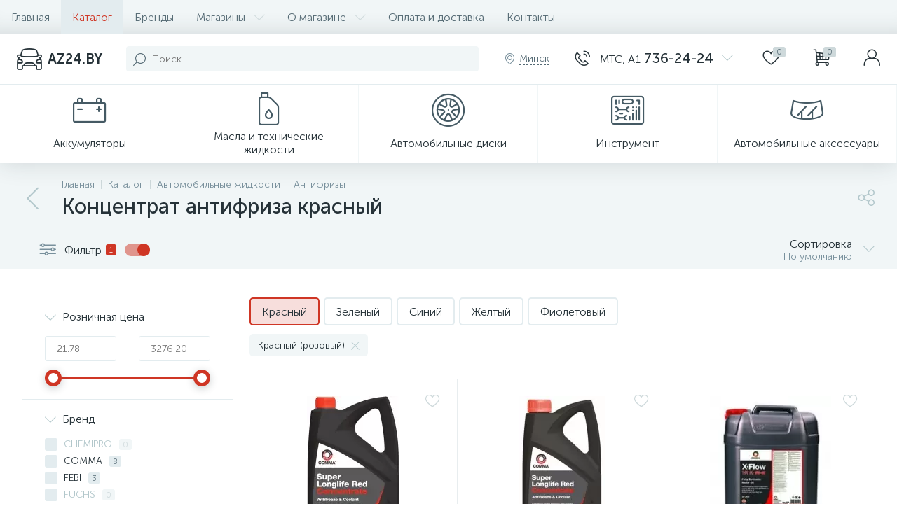

--- FILE ---
content_type: text/html; charset=UTF-8
request_url: https://az24.by/bitrix/tools/altop.enext/ajax.php
body_size: 6
content:
{"\/upload\/iblock\/5a2\/5a29201f89be1ede7c2936c6b4040dd6.gif":false,"\/upload\/iblock\/7e2\/7e26d1043a496511edfab344f8f0c66d.gif":false,"\/upload\/iblock\/7f4\/7f4543a018d15cd087922b381a9bf1df.gif":false}

--- FILE ---
content_type: text/html; charset=UTF-8
request_url: https://az24.by/bitrix/tools/altop.enext/ajax.php
body_size: 33349
content:
{"JS":"\u003Cscript type=\u0027text\/javascript\u0027\u003EBX.message({\nGEO_LOCATION_SLIDE_PANEL_TITLE: \u0027\u0420\u0435\u0433\u0438\u043e\u043d \u0434\u043e\u0441\u0442\u0430\u0432\u043a\u0438\u0027\n});BX.message({\nHEADER_CONTACTS_TITLE: \u0027\u041a\u043e\u043d\u0442\u0430\u043a\u0442\u044b\u0027,\nHEADER_CONTACTS_ITEM_TODAY: \u0027\u0421\u0435\u0433\u043e\u0434\u043d\u044f\u0027,\nHEADER_CONTACTS_ITEM_24_HOURS: \u0027\u041a\u0440\u0443\u0433\u043b\u043e\u0441\u0443\u0442\u043e\u0447\u043d\u043e\u0027,\nHEADER_CONTACTS_ITEM_OFF: \u0027\u0412\u044b\u0445\u043e\u0434\u043d\u043e\u0439\u0027,\nHEADER_CONTACTS_ITEM_BREAK: \u0027\u041f\u0435\u0440\u0435\u0440\u044b\u0432\u0027,\nHEADER_CONTACTS_TEMPLATE_PATH: \u0027\/bitrix\/templates\/enext\/components\/bitrix\/news.list\/header_contacts\u0027\n});BX.message({\r\nUSER_SLIDE_PANEL_TITLE: \u0027\u0410\u0432\u0442\u043e\u0440\u0438\u0437\u0430\u0446\u0438\u044f\u0027\r\n});BX.message({\r\nMAIN_MENU: \u0027\u0413\u043b\u0430\u0432\u043d\u043e\u0435 \u043c\u0435\u043d\u044e\u0027\r\n});BX.message({\nCPST_SUBSCRIBE_POPUP_TITLE: \u0027\u041f\u043e\u0434\u043f\u0438\u0441\u043a\u0430 \u043d\u0430 \u0442\u043e\u0432\u0430\u0440\u0027,\nCPST_SUBSCRIBE_BUTTON_NAME: \u0027\u0421\u043e\u043e\u0431\u0449\u0438\u0442\u044c \u043e \u043f\u043e\u0441\u0442\u0443\u043f\u043b\u0435\u043d\u0438\u0438\u0027,\nCPST_SUBSCRIBE_BUTTON_CLOSE: \u0027\u0417\u0430\u043a\u0440\u044b\u0442\u044c\u0027,\nCPST_SUBSCRIBE_MANY_CONTACT_NOTIFY: \u0027\u0412\u044b\u0431\u0435\u0440\u0438\u0442\u0435 \u0441\u043f\u043e\u0441\u043e\u0431 \u0443\u0432\u0435\u0434\u043e\u043c\u043b\u0435\u043d\u0438\u044f:\u0027,\nCPST_SUBSCRIBE_LABLE_CONTACT_INPUT: \u0027\u0423\u043a\u0430\u0436\u0438\u0442\u0435 \u0412\u0430\u0448 #CONTACT#: \u0027,\nCPST_SUBSCRIBE_VALIDATE_UNKNOW_ERROR: \u0027\u041e\u0448\u0438\u0431\u043a\u0430 \u0432\u0430\u043b\u0438\u0434\u0430\u0446\u0438\u0438\u0027,\nCPST_SUBSCRIBE_VALIDATE_ERROR_EMPTY_FIELD: \u0027\u041d\u0435 \u0437\u0430\u043f\u043e\u043b\u043d\u0435\u043d\u043e \u043f\u043e\u043b\u0435 \\\u0022#FIELD#\\\u0022\u0027,\nCPST_SUBSCRIBE_VALIDATE_ERROR: \u0027\u0412\u044b \u043d\u0435 \u0432\u044b\u0431\u0440\u0430\u043b\u0438 \u0441\u043f\u043e\u0441\u043e\u0431 \u0443\u0432\u0435\u0434\u043e\u043c\u043b\u0435\u043d\u0438\u044f\u0027,\nCPST_SUBSCRIBE_CAPTCHA_TITLE: \u0027\u0412\u0432\u0435\u0434\u0438\u0442\u0435 \u0441\u043b\u043e\u0432\u043e \u043d\u0430 \u043a\u0430\u0440\u0442\u0438\u043d\u043a\u0435\u0027,\nCPST_STATUS_SUCCESS: \u0027\u0423\u0441\u043f\u0435\u0448\u043d\u043e\u0027,\nCPST_STATUS_ERROR: \u0027\u041f\u0440\u043e\u0438\u0437\u043e\u0448\u043b\u0430 \u043e\u0448\u0438\u0431\u043a\u0430\u0027,\nCPST_ENTER_WORD_PICTURE: \u0027\u0412\u0432\u0435\u0434\u0438\u0442\u0435 \u043a\u043e\u0434\u0027,\nCPST_TITLE_ALREADY_SUBSCRIBED: \u0027\u0423\u0436\u0435 \u043f\u043e\u0434\u043f\u0438\u0441\u0430\u043d\u044b\u0027,\nCPST_POPUP_SUBSCRIBED_TITLE: \u0027\u0412\u044b \u043f\u043e\u0434\u043f\u0438\u0441\u0430\u043d\u044b\u0027,\nCPST_POPUP_SUBSCRIBED_TEXT: \u0027\u0421\u043f\u0438\u0441\u043e\u043a \u0442\u043e\u0432\u0430\u0440\u043e\u0432 \u043d\u0430 \u043a\u043e\u0442\u043e\u0440\u044b\u0435 \u0432\u044b \u043f\u043e\u0434\u043f\u0438\u0441\u0430\u043d\u044b \u043c\u043e\u0436\u043d\u043e \u0443\u0432\u0438\u0434\u0435\u0442\u044c \u043f\u043e \u0441\u0441\u044b\u043b\u043a\u0435 #URL#\u0027\n});BX.message({\nCPST_SUBSCRIBE_POPUP_TITLE: \u0027\u041f\u043e\u0434\u043f\u0438\u0441\u043a\u0430 \u043d\u0430 \u0442\u043e\u0432\u0430\u0440\u0027,\nCPST_SUBSCRIBE_BUTTON_NAME: \u0027\u0421\u043e\u043e\u0431\u0449\u0438\u0442\u044c \u043e \u043f\u043e\u0441\u0442\u0443\u043f\u043b\u0435\u043d\u0438\u0438\u0027,\nCPST_SUBSCRIBE_BUTTON_CLOSE: \u0027\u0417\u0430\u043a\u0440\u044b\u0442\u044c\u0027,\nCPST_SUBSCRIBE_MANY_CONTACT_NOTIFY: \u0027\u0412\u044b\u0431\u0435\u0440\u0438\u0442\u0435 \u0441\u043f\u043e\u0441\u043e\u0431 \u0443\u0432\u0435\u0434\u043e\u043c\u043b\u0435\u043d\u0438\u044f:\u0027,\nCPST_SUBSCRIBE_LABLE_CONTACT_INPUT: \u0027\u0423\u043a\u0430\u0436\u0438\u0442\u0435 \u0412\u0430\u0448 #CONTACT#: \u0027,\nCPST_SUBSCRIBE_VALIDATE_UNKNOW_ERROR: \u0027\u041e\u0448\u0438\u0431\u043a\u0430 \u0432\u0430\u043b\u0438\u0434\u0430\u0446\u0438\u0438\u0027,\nCPST_SUBSCRIBE_VALIDATE_ERROR_EMPTY_FIELD: \u0027\u041d\u0435 \u0437\u0430\u043f\u043e\u043b\u043d\u0435\u043d\u043e \u043f\u043e\u043b\u0435 \\\u0022#FIELD#\\\u0022\u0027,\nCPST_SUBSCRIBE_VALIDATE_ERROR: \u0027\u0412\u044b \u043d\u0435 \u0432\u044b\u0431\u0440\u0430\u043b\u0438 \u0441\u043f\u043e\u0441\u043e\u0431 \u0443\u0432\u0435\u0434\u043e\u043c\u043b\u0435\u043d\u0438\u044f\u0027,\nCPST_SUBSCRIBE_CAPTCHA_TITLE: \u0027\u0412\u0432\u0435\u0434\u0438\u0442\u0435 \u0441\u043b\u043e\u0432\u043e \u043d\u0430 \u043a\u0430\u0440\u0442\u0438\u043d\u043a\u0435\u0027,\nCPST_STATUS_SUCCESS: \u0027\u0423\u0441\u043f\u0435\u0448\u043d\u043e\u0027,\nCPST_STATUS_ERROR: \u0027\u041f\u0440\u043e\u0438\u0437\u043e\u0448\u043b\u0430 \u043e\u0448\u0438\u0431\u043a\u0430\u0027,\nCPST_ENTER_WORD_PICTURE: \u0027\u0412\u0432\u0435\u0434\u0438\u0442\u0435 \u043a\u043e\u0434\u0027,\nCPST_TITLE_ALREADY_SUBSCRIBED: \u0027\u0423\u0436\u0435 \u043f\u043e\u0434\u043f\u0438\u0441\u0430\u043d\u044b\u0027,\nCPST_POPUP_SUBSCRIBED_TITLE: \u0027\u0412\u044b \u043f\u043e\u0434\u043f\u0438\u0441\u0430\u043d\u044b\u0027,\nCPST_POPUP_SUBSCRIBED_TEXT: \u0027\u0421\u043f\u0438\u0441\u043e\u043a \u0442\u043e\u0432\u0430\u0440\u043e\u0432 \u043d\u0430 \u043a\u043e\u0442\u043e\u0440\u044b\u0435 \u0432\u044b \u043f\u043e\u0434\u043f\u0438\u0441\u0430\u043d\u044b \u043c\u043e\u0436\u043d\u043e \u0443\u0432\u0438\u0434\u0435\u0442\u044c \u043f\u043e \u0441\u0441\u044b\u043b\u043a\u0435 #URL#\u0027\n});BX.message({\nCPST_SUBSCRIBE_POPUP_TITLE: \u0027\u041f\u043e\u0434\u043f\u0438\u0441\u043a\u0430 \u043d\u0430 \u0442\u043e\u0432\u0430\u0440\u0027,\nCPST_SUBSCRIBE_BUTTON_NAME: \u0027\u0421\u043e\u043e\u0431\u0449\u0438\u0442\u044c \u043e \u043f\u043e\u0441\u0442\u0443\u043f\u043b\u0435\u043d\u0438\u0438\u0027,\nCPST_SUBSCRIBE_BUTTON_CLOSE: \u0027\u0417\u0430\u043a\u0440\u044b\u0442\u044c\u0027,\nCPST_SUBSCRIBE_MANY_CONTACT_NOTIFY: \u0027\u0412\u044b\u0431\u0435\u0440\u0438\u0442\u0435 \u0441\u043f\u043e\u0441\u043e\u0431 \u0443\u0432\u0435\u0434\u043e\u043c\u043b\u0435\u043d\u0438\u044f:\u0027,\nCPST_SUBSCRIBE_LABLE_CONTACT_INPUT: \u0027\u0423\u043a\u0430\u0436\u0438\u0442\u0435 \u0412\u0430\u0448 #CONTACT#: \u0027,\nCPST_SUBSCRIBE_VALIDATE_UNKNOW_ERROR: \u0027\u041e\u0448\u0438\u0431\u043a\u0430 \u0432\u0430\u043b\u0438\u0434\u0430\u0446\u0438\u0438\u0027,\nCPST_SUBSCRIBE_VALIDATE_ERROR_EMPTY_FIELD: \u0027\u041d\u0435 \u0437\u0430\u043f\u043e\u043b\u043d\u0435\u043d\u043e \u043f\u043e\u043b\u0435 \\\u0022#FIELD#\\\u0022\u0027,\nCPST_SUBSCRIBE_VALIDATE_ERROR: \u0027\u0412\u044b \u043d\u0435 \u0432\u044b\u0431\u0440\u0430\u043b\u0438 \u0441\u043f\u043e\u0441\u043e\u0431 \u0443\u0432\u0435\u0434\u043e\u043c\u043b\u0435\u043d\u0438\u044f\u0027,\nCPST_SUBSCRIBE_CAPTCHA_TITLE: \u0027\u0412\u0432\u0435\u0434\u0438\u0442\u0435 \u0441\u043b\u043e\u0432\u043e \u043d\u0430 \u043a\u0430\u0440\u0442\u0438\u043d\u043a\u0435\u0027,\nCPST_STATUS_SUCCESS: \u0027\u0423\u0441\u043f\u0435\u0448\u043d\u043e\u0027,\nCPST_STATUS_ERROR: \u0027\u041f\u0440\u043e\u0438\u0437\u043e\u0448\u043b\u0430 \u043e\u0448\u0438\u0431\u043a\u0430\u0027,\nCPST_ENTER_WORD_PICTURE: \u0027\u0412\u0432\u0435\u0434\u0438\u0442\u0435 \u043a\u043e\u0434\u0027,\nCPST_TITLE_ALREADY_SUBSCRIBED: \u0027\u0423\u0436\u0435 \u043f\u043e\u0434\u043f\u0438\u0441\u0430\u043d\u044b\u0027,\nCPST_POPUP_SUBSCRIBED_TITLE: \u0027\u0412\u044b \u043f\u043e\u0434\u043f\u0438\u0441\u0430\u043d\u044b\u0027,\nCPST_POPUP_SUBSCRIBED_TEXT: \u0027\u0421\u043f\u0438\u0441\u043e\u043a \u0442\u043e\u0432\u0430\u0440\u043e\u0432 \u043d\u0430 \u043a\u043e\u0442\u043e\u0440\u044b\u0435 \u0432\u044b \u043f\u043e\u0434\u043f\u0438\u0441\u0430\u043d\u044b \u043c\u043e\u0436\u043d\u043e \u0443\u0432\u0438\u0434\u0435\u0442\u044c \u043f\u043e \u0441\u0441\u044b\u043b\u043a\u0435 #URL#\u0027\n});BX.message({\nCPST_SUBSCRIBE_POPUP_TITLE: \u0027\u041f\u043e\u0434\u043f\u0438\u0441\u043a\u0430 \u043d\u0430 \u0442\u043e\u0432\u0430\u0440\u0027,\nCPST_SUBSCRIBE_BUTTON_NAME: \u0027\u0421\u043e\u043e\u0431\u0449\u0438\u0442\u044c \u043e \u043f\u043e\u0441\u0442\u0443\u043f\u043b\u0435\u043d\u0438\u0438\u0027,\nCPST_SUBSCRIBE_BUTTON_CLOSE: \u0027\u0417\u0430\u043a\u0440\u044b\u0442\u044c\u0027,\nCPST_SUBSCRIBE_MANY_CONTACT_NOTIFY: \u0027\u0412\u044b\u0431\u0435\u0440\u0438\u0442\u0435 \u0441\u043f\u043e\u0441\u043e\u0431 \u0443\u0432\u0435\u0434\u043e\u043c\u043b\u0435\u043d\u0438\u044f:\u0027,\nCPST_SUBSCRIBE_LABLE_CONTACT_INPUT: \u0027\u0423\u043a\u0430\u0436\u0438\u0442\u0435 \u0412\u0430\u0448 #CONTACT#: \u0027,\nCPST_SUBSCRIBE_VALIDATE_UNKNOW_ERROR: \u0027\u041e\u0448\u0438\u0431\u043a\u0430 \u0432\u0430\u043b\u0438\u0434\u0430\u0446\u0438\u0438\u0027,\nCPST_SUBSCRIBE_VALIDATE_ERROR_EMPTY_FIELD: \u0027\u041d\u0435 \u0437\u0430\u043f\u043e\u043b\u043d\u0435\u043d\u043e \u043f\u043e\u043b\u0435 \\\u0022#FIELD#\\\u0022\u0027,\nCPST_SUBSCRIBE_VALIDATE_ERROR: \u0027\u0412\u044b \u043d\u0435 \u0432\u044b\u0431\u0440\u0430\u043b\u0438 \u0441\u043f\u043e\u0441\u043e\u0431 \u0443\u0432\u0435\u0434\u043e\u043c\u043b\u0435\u043d\u0438\u044f\u0027,\nCPST_SUBSCRIBE_CAPTCHA_TITLE: \u0027\u0412\u0432\u0435\u0434\u0438\u0442\u0435 \u0441\u043b\u043e\u0432\u043e \u043d\u0430 \u043a\u0430\u0440\u0442\u0438\u043d\u043a\u0435\u0027,\nCPST_STATUS_SUCCESS: \u0027\u0423\u0441\u043f\u0435\u0448\u043d\u043e\u0027,\nCPST_STATUS_ERROR: \u0027\u041f\u0440\u043e\u0438\u0437\u043e\u0448\u043b\u0430 \u043e\u0448\u0438\u0431\u043a\u0430\u0027,\nCPST_ENTER_WORD_PICTURE: \u0027\u0412\u0432\u0435\u0434\u0438\u0442\u0435 \u043a\u043e\u0434\u0027,\nCPST_TITLE_ALREADY_SUBSCRIBED: \u0027\u0423\u0436\u0435 \u043f\u043e\u0434\u043f\u0438\u0441\u0430\u043d\u044b\u0027,\nCPST_POPUP_SUBSCRIBED_TITLE: \u0027\u0412\u044b \u043f\u043e\u0434\u043f\u0438\u0441\u0430\u043d\u044b\u0027,\nCPST_POPUP_SUBSCRIBED_TEXT: \u0027\u0421\u043f\u0438\u0441\u043e\u043a \u0442\u043e\u0432\u0430\u0440\u043e\u0432 \u043d\u0430 \u043a\u043e\u0442\u043e\u0440\u044b\u0435 \u0432\u044b \u043f\u043e\u0434\u043f\u0438\u0441\u0430\u043d\u044b \u043c\u043e\u0436\u043d\u043e \u0443\u0432\u0438\u0434\u0435\u0442\u044c \u043f\u043e \u0441\u0441\u044b\u043b\u043a\u0435 #URL#\u0027\n});BX.message({\nCPST_SUBSCRIBE_POPUP_TITLE: \u0027\u041f\u043e\u0434\u043f\u0438\u0441\u043a\u0430 \u043d\u0430 \u0442\u043e\u0432\u0430\u0440\u0027,\nCPST_SUBSCRIBE_BUTTON_NAME: \u0027\u0421\u043e\u043e\u0431\u0449\u0438\u0442\u044c \u043e \u043f\u043e\u0441\u0442\u0443\u043f\u043b\u0435\u043d\u0438\u0438\u0027,\nCPST_SUBSCRIBE_BUTTON_CLOSE: \u0027\u0417\u0430\u043a\u0440\u044b\u0442\u044c\u0027,\nCPST_SUBSCRIBE_MANY_CONTACT_NOTIFY: \u0027\u0412\u044b\u0431\u0435\u0440\u0438\u0442\u0435 \u0441\u043f\u043e\u0441\u043e\u0431 \u0443\u0432\u0435\u0434\u043e\u043c\u043b\u0435\u043d\u0438\u044f:\u0027,\nCPST_SUBSCRIBE_LABLE_CONTACT_INPUT: \u0027\u0423\u043a\u0430\u0436\u0438\u0442\u0435 \u0412\u0430\u0448 #CONTACT#: \u0027,\nCPST_SUBSCRIBE_VALIDATE_UNKNOW_ERROR: \u0027\u041e\u0448\u0438\u0431\u043a\u0430 \u0432\u0430\u043b\u0438\u0434\u0430\u0446\u0438\u0438\u0027,\nCPST_SUBSCRIBE_VALIDATE_ERROR_EMPTY_FIELD: \u0027\u041d\u0435 \u0437\u0430\u043f\u043e\u043b\u043d\u0435\u043d\u043e \u043f\u043e\u043b\u0435 \\\u0022#FIELD#\\\u0022\u0027,\nCPST_SUBSCRIBE_VALIDATE_ERROR: \u0027\u0412\u044b \u043d\u0435 \u0432\u044b\u0431\u0440\u0430\u043b\u0438 \u0441\u043f\u043e\u0441\u043e\u0431 \u0443\u0432\u0435\u0434\u043e\u043c\u043b\u0435\u043d\u0438\u044f\u0027,\nCPST_SUBSCRIBE_CAPTCHA_TITLE: \u0027\u0412\u0432\u0435\u0434\u0438\u0442\u0435 \u0441\u043b\u043e\u0432\u043e \u043d\u0430 \u043a\u0430\u0440\u0442\u0438\u043d\u043a\u0435\u0027,\nCPST_STATUS_SUCCESS: \u0027\u0423\u0441\u043f\u0435\u0448\u043d\u043e\u0027,\nCPST_STATUS_ERROR: \u0027\u041f\u0440\u043e\u0438\u0437\u043e\u0448\u043b\u0430 \u043e\u0448\u0438\u0431\u043a\u0430\u0027,\nCPST_ENTER_WORD_PICTURE: \u0027\u0412\u0432\u0435\u0434\u0438\u0442\u0435 \u043a\u043e\u0434\u0027,\nCPST_TITLE_ALREADY_SUBSCRIBED: \u0027\u0423\u0436\u0435 \u043f\u043e\u0434\u043f\u0438\u0441\u0430\u043d\u044b\u0027,\nCPST_POPUP_SUBSCRIBED_TITLE: \u0027\u0412\u044b \u043f\u043e\u0434\u043f\u0438\u0441\u0430\u043d\u044b\u0027,\nCPST_POPUP_SUBSCRIBED_TEXT: \u0027\u0421\u043f\u0438\u0441\u043e\u043a \u0442\u043e\u0432\u0430\u0440\u043e\u0432 \u043d\u0430 \u043a\u043e\u0442\u043e\u0440\u044b\u0435 \u0432\u044b \u043f\u043e\u0434\u043f\u0438\u0441\u0430\u043d\u044b \u043c\u043e\u0436\u043d\u043e \u0443\u0432\u0438\u0434\u0435\u0442\u044c \u043f\u043e \u0441\u0441\u044b\u043b\u043a\u0435 #URL#\u0027\n});BX.message({\nCPST_SUBSCRIBE_POPUP_TITLE: \u0027\u041f\u043e\u0434\u043f\u0438\u0441\u043a\u0430 \u043d\u0430 \u0442\u043e\u0432\u0430\u0440\u0027,\nCPST_SUBSCRIBE_BUTTON_NAME: \u0027\u0421\u043e\u043e\u0431\u0449\u0438\u0442\u044c \u043e \u043f\u043e\u0441\u0442\u0443\u043f\u043b\u0435\u043d\u0438\u0438\u0027,\nCPST_SUBSCRIBE_BUTTON_CLOSE: \u0027\u0417\u0430\u043a\u0440\u044b\u0442\u044c\u0027,\nCPST_SUBSCRIBE_MANY_CONTACT_NOTIFY: \u0027\u0412\u044b\u0431\u0435\u0440\u0438\u0442\u0435 \u0441\u043f\u043e\u0441\u043e\u0431 \u0443\u0432\u0435\u0434\u043e\u043c\u043b\u0435\u043d\u0438\u044f:\u0027,\nCPST_SUBSCRIBE_LABLE_CONTACT_INPUT: \u0027\u0423\u043a\u0430\u0436\u0438\u0442\u0435 \u0412\u0430\u0448 #CONTACT#: \u0027,\nCPST_SUBSCRIBE_VALIDATE_UNKNOW_ERROR: \u0027\u041e\u0448\u0438\u0431\u043a\u0430 \u0432\u0430\u043b\u0438\u0434\u0430\u0446\u0438\u0438\u0027,\nCPST_SUBSCRIBE_VALIDATE_ERROR_EMPTY_FIELD: \u0027\u041d\u0435 \u0437\u0430\u043f\u043e\u043b\u043d\u0435\u043d\u043e \u043f\u043e\u043b\u0435 \\\u0022#FIELD#\\\u0022\u0027,\nCPST_SUBSCRIBE_VALIDATE_ERROR: \u0027\u0412\u044b \u043d\u0435 \u0432\u044b\u0431\u0440\u0430\u043b\u0438 \u0441\u043f\u043e\u0441\u043e\u0431 \u0443\u0432\u0435\u0434\u043e\u043c\u043b\u0435\u043d\u0438\u044f\u0027,\nCPST_SUBSCRIBE_CAPTCHA_TITLE: \u0027\u0412\u0432\u0435\u0434\u0438\u0442\u0435 \u0441\u043b\u043e\u0432\u043e \u043d\u0430 \u043a\u0430\u0440\u0442\u0438\u043d\u043a\u0435\u0027,\nCPST_STATUS_SUCCESS: \u0027\u0423\u0441\u043f\u0435\u0448\u043d\u043e\u0027,\nCPST_STATUS_ERROR: \u0027\u041f\u0440\u043e\u0438\u0437\u043e\u0448\u043b\u0430 \u043e\u0448\u0438\u0431\u043a\u0430\u0027,\nCPST_ENTER_WORD_PICTURE: \u0027\u0412\u0432\u0435\u0434\u0438\u0442\u0435 \u043a\u043e\u0434\u0027,\nCPST_TITLE_ALREADY_SUBSCRIBED: \u0027\u0423\u0436\u0435 \u043f\u043e\u0434\u043f\u0438\u0441\u0430\u043d\u044b\u0027,\nCPST_POPUP_SUBSCRIBED_TITLE: \u0027\u0412\u044b \u043f\u043e\u0434\u043f\u0438\u0441\u0430\u043d\u044b\u0027,\nCPST_POPUP_SUBSCRIBED_TEXT: \u0027\u0421\u043f\u0438\u0441\u043e\u043a \u0442\u043e\u0432\u0430\u0440\u043e\u0432 \u043d\u0430 \u043a\u043e\u0442\u043e\u0440\u044b\u0435 \u0432\u044b \u043f\u043e\u0434\u043f\u0438\u0441\u0430\u043d\u044b \u043c\u043e\u0436\u043d\u043e \u0443\u0432\u0438\u0434\u0435\u0442\u044c \u043f\u043e \u0441\u0441\u044b\u043b\u043a\u0435 #URL#\u0027\n});BX.message({\nCPST_SUBSCRIBE_POPUP_TITLE: \u0027\u041f\u043e\u0434\u043f\u0438\u0441\u043a\u0430 \u043d\u0430 \u0442\u043e\u0432\u0430\u0440\u0027,\nCPST_SUBSCRIBE_BUTTON_NAME: \u0027\u0421\u043e\u043e\u0431\u0449\u0438\u0442\u044c \u043e \u043f\u043e\u0441\u0442\u0443\u043f\u043b\u0435\u043d\u0438\u0438\u0027,\nCPST_SUBSCRIBE_BUTTON_CLOSE: \u0027\u0417\u0430\u043a\u0440\u044b\u0442\u044c\u0027,\nCPST_SUBSCRIBE_MANY_CONTACT_NOTIFY: \u0027\u0412\u044b\u0431\u0435\u0440\u0438\u0442\u0435 \u0441\u043f\u043e\u0441\u043e\u0431 \u0443\u0432\u0435\u0434\u043e\u043c\u043b\u0435\u043d\u0438\u044f:\u0027,\nCPST_SUBSCRIBE_LABLE_CONTACT_INPUT: \u0027\u0423\u043a\u0430\u0436\u0438\u0442\u0435 \u0412\u0430\u0448 #CONTACT#: \u0027,\nCPST_SUBSCRIBE_VALIDATE_UNKNOW_ERROR: \u0027\u041e\u0448\u0438\u0431\u043a\u0430 \u0432\u0430\u043b\u0438\u0434\u0430\u0446\u0438\u0438\u0027,\nCPST_SUBSCRIBE_VALIDATE_ERROR_EMPTY_FIELD: \u0027\u041d\u0435 \u0437\u0430\u043f\u043e\u043b\u043d\u0435\u043d\u043e \u043f\u043e\u043b\u0435 \\\u0022#FIELD#\\\u0022\u0027,\nCPST_SUBSCRIBE_VALIDATE_ERROR: \u0027\u0412\u044b \u043d\u0435 \u0432\u044b\u0431\u0440\u0430\u043b\u0438 \u0441\u043f\u043e\u0441\u043e\u0431 \u0443\u0432\u0435\u0434\u043e\u043c\u043b\u0435\u043d\u0438\u044f\u0027,\nCPST_SUBSCRIBE_CAPTCHA_TITLE: \u0027\u0412\u0432\u0435\u0434\u0438\u0442\u0435 \u0441\u043b\u043e\u0432\u043e \u043d\u0430 \u043a\u0430\u0440\u0442\u0438\u043d\u043a\u0435\u0027,\nCPST_STATUS_SUCCESS: \u0027\u0423\u0441\u043f\u0435\u0448\u043d\u043e\u0027,\nCPST_STATUS_ERROR: \u0027\u041f\u0440\u043e\u0438\u0437\u043e\u0448\u043b\u0430 \u043e\u0448\u0438\u0431\u043a\u0430\u0027,\nCPST_ENTER_WORD_PICTURE: \u0027\u0412\u0432\u0435\u0434\u0438\u0442\u0435 \u043a\u043e\u0434\u0027,\nCPST_TITLE_ALREADY_SUBSCRIBED: \u0027\u0423\u0436\u0435 \u043f\u043e\u0434\u043f\u0438\u0441\u0430\u043d\u044b\u0027,\nCPST_POPUP_SUBSCRIBED_TITLE: \u0027\u0412\u044b \u043f\u043e\u0434\u043f\u0438\u0441\u0430\u043d\u044b\u0027,\nCPST_POPUP_SUBSCRIBED_TEXT: \u0027\u0421\u043f\u0438\u0441\u043e\u043a \u0442\u043e\u0432\u0430\u0440\u043e\u0432 \u043d\u0430 \u043a\u043e\u0442\u043e\u0440\u044b\u0435 \u0432\u044b \u043f\u043e\u0434\u043f\u0438\u0441\u0430\u043d\u044b \u043c\u043e\u0436\u043d\u043e \u0443\u0432\u0438\u0434\u0435\u0442\u044c \u043f\u043e \u0441\u0441\u044b\u043b\u043a\u0435 #URL#\u0027\n});BX.message({\nCPST_SUBSCRIBE_POPUP_TITLE: \u0027\u041f\u043e\u0434\u043f\u0438\u0441\u043a\u0430 \u043d\u0430 \u0442\u043e\u0432\u0430\u0440\u0027,\nCPST_SUBSCRIBE_BUTTON_NAME: \u0027\u0421\u043e\u043e\u0431\u0449\u0438\u0442\u044c \u043e \u043f\u043e\u0441\u0442\u0443\u043f\u043b\u0435\u043d\u0438\u0438\u0027,\nCPST_SUBSCRIBE_BUTTON_CLOSE: \u0027\u0417\u0430\u043a\u0440\u044b\u0442\u044c\u0027,\nCPST_SUBSCRIBE_MANY_CONTACT_NOTIFY: \u0027\u0412\u044b\u0431\u0435\u0440\u0438\u0442\u0435 \u0441\u043f\u043e\u0441\u043e\u0431 \u0443\u0432\u0435\u0434\u043e\u043c\u043b\u0435\u043d\u0438\u044f:\u0027,\nCPST_SUBSCRIBE_LABLE_CONTACT_INPUT: \u0027\u0423\u043a\u0430\u0436\u0438\u0442\u0435 \u0412\u0430\u0448 #CONTACT#: \u0027,\nCPST_SUBSCRIBE_VALIDATE_UNKNOW_ERROR: \u0027\u041e\u0448\u0438\u0431\u043a\u0430 \u0432\u0430\u043b\u0438\u0434\u0430\u0446\u0438\u0438\u0027,\nCPST_SUBSCRIBE_VALIDATE_ERROR_EMPTY_FIELD: \u0027\u041d\u0435 \u0437\u0430\u043f\u043e\u043b\u043d\u0435\u043d\u043e \u043f\u043e\u043b\u0435 \\\u0022#FIELD#\\\u0022\u0027,\nCPST_SUBSCRIBE_VALIDATE_ERROR: \u0027\u0412\u044b \u043d\u0435 \u0432\u044b\u0431\u0440\u0430\u043b\u0438 \u0441\u043f\u043e\u0441\u043e\u0431 \u0443\u0432\u0435\u0434\u043e\u043c\u043b\u0435\u043d\u0438\u044f\u0027,\nCPST_SUBSCRIBE_CAPTCHA_TITLE: \u0027\u0412\u0432\u0435\u0434\u0438\u0442\u0435 \u0441\u043b\u043e\u0432\u043e \u043d\u0430 \u043a\u0430\u0440\u0442\u0438\u043d\u043a\u0435\u0027,\nCPST_STATUS_SUCCESS: \u0027\u0423\u0441\u043f\u0435\u0448\u043d\u043e\u0027,\nCPST_STATUS_ERROR: \u0027\u041f\u0440\u043e\u0438\u0437\u043e\u0448\u043b\u0430 \u043e\u0448\u0438\u0431\u043a\u0430\u0027,\nCPST_ENTER_WORD_PICTURE: \u0027\u0412\u0432\u0435\u0434\u0438\u0442\u0435 \u043a\u043e\u0434\u0027,\nCPST_TITLE_ALREADY_SUBSCRIBED: \u0027\u0423\u0436\u0435 \u043f\u043e\u0434\u043f\u0438\u0441\u0430\u043d\u044b\u0027,\nCPST_POPUP_SUBSCRIBED_TITLE: \u0027\u0412\u044b \u043f\u043e\u0434\u043f\u0438\u0441\u0430\u043d\u044b\u0027,\nCPST_POPUP_SUBSCRIBED_TEXT: \u0027\u0421\u043f\u0438\u0441\u043e\u043a \u0442\u043e\u0432\u0430\u0440\u043e\u0432 \u043d\u0430 \u043a\u043e\u0442\u043e\u0440\u044b\u0435 \u0432\u044b \u043f\u043e\u0434\u043f\u0438\u0441\u0430\u043d\u044b \u043c\u043e\u0436\u043d\u043e \u0443\u0432\u0438\u0434\u0435\u0442\u044c \u043f\u043e \u0441\u0441\u044b\u043b\u043a\u0435 #URL#\u0027\n});BX.message({\nCPST_SUBSCRIBE_POPUP_TITLE: \u0027\u041f\u043e\u0434\u043f\u0438\u0441\u043a\u0430 \u043d\u0430 \u0442\u043e\u0432\u0430\u0440\u0027,\nCPST_SUBSCRIBE_BUTTON_NAME: \u0027\u0421\u043e\u043e\u0431\u0449\u0438\u0442\u044c \u043e \u043f\u043e\u0441\u0442\u0443\u043f\u043b\u0435\u043d\u0438\u0438\u0027,\nCPST_SUBSCRIBE_BUTTON_CLOSE: \u0027\u0417\u0430\u043a\u0440\u044b\u0442\u044c\u0027,\nCPST_SUBSCRIBE_MANY_CONTACT_NOTIFY: \u0027\u0412\u044b\u0431\u0435\u0440\u0438\u0442\u0435 \u0441\u043f\u043e\u0441\u043e\u0431 \u0443\u0432\u0435\u0434\u043e\u043c\u043b\u0435\u043d\u0438\u044f:\u0027,\nCPST_SUBSCRIBE_LABLE_CONTACT_INPUT: \u0027\u0423\u043a\u0430\u0436\u0438\u0442\u0435 \u0412\u0430\u0448 #CONTACT#: \u0027,\nCPST_SUBSCRIBE_VALIDATE_UNKNOW_ERROR: \u0027\u041e\u0448\u0438\u0431\u043a\u0430 \u0432\u0430\u043b\u0438\u0434\u0430\u0446\u0438\u0438\u0027,\nCPST_SUBSCRIBE_VALIDATE_ERROR_EMPTY_FIELD: \u0027\u041d\u0435 \u0437\u0430\u043f\u043e\u043b\u043d\u0435\u043d\u043e \u043f\u043e\u043b\u0435 \\\u0022#FIELD#\\\u0022\u0027,\nCPST_SUBSCRIBE_VALIDATE_ERROR: \u0027\u0412\u044b \u043d\u0435 \u0432\u044b\u0431\u0440\u0430\u043b\u0438 \u0441\u043f\u043e\u0441\u043e\u0431 \u0443\u0432\u0435\u0434\u043e\u043c\u043b\u0435\u043d\u0438\u044f\u0027,\nCPST_SUBSCRIBE_CAPTCHA_TITLE: \u0027\u0412\u0432\u0435\u0434\u0438\u0442\u0435 \u0441\u043b\u043e\u0432\u043e \u043d\u0430 \u043a\u0430\u0440\u0442\u0438\u043d\u043a\u0435\u0027,\nCPST_STATUS_SUCCESS: \u0027\u0423\u0441\u043f\u0435\u0448\u043d\u043e\u0027,\nCPST_STATUS_ERROR: \u0027\u041f\u0440\u043e\u0438\u0437\u043e\u0448\u043b\u0430 \u043e\u0448\u0438\u0431\u043a\u0430\u0027,\nCPST_ENTER_WORD_PICTURE: \u0027\u0412\u0432\u0435\u0434\u0438\u0442\u0435 \u043a\u043e\u0434\u0027,\nCPST_TITLE_ALREADY_SUBSCRIBED: \u0027\u0423\u0436\u0435 \u043f\u043e\u0434\u043f\u0438\u0441\u0430\u043d\u044b\u0027,\nCPST_POPUP_SUBSCRIBED_TITLE: \u0027\u0412\u044b \u043f\u043e\u0434\u043f\u0438\u0441\u0430\u043d\u044b\u0027,\nCPST_POPUP_SUBSCRIBED_TEXT: \u0027\u0421\u043f\u0438\u0441\u043e\u043a \u0442\u043e\u0432\u0430\u0440\u043e\u0432 \u043d\u0430 \u043a\u043e\u0442\u043e\u0440\u044b\u0435 \u0432\u044b \u043f\u043e\u0434\u043f\u0438\u0441\u0430\u043d\u044b \u043c\u043e\u0436\u043d\u043e \u0443\u0432\u0438\u0434\u0435\u0442\u044c \u043f\u043e \u0441\u0441\u044b\u043b\u043a\u0435 #URL#\u0027\n});BX.message({\nCPST_SUBSCRIBE_POPUP_TITLE: \u0027\u041f\u043e\u0434\u043f\u0438\u0441\u043a\u0430 \u043d\u0430 \u0442\u043e\u0432\u0430\u0440\u0027,\nCPST_SUBSCRIBE_BUTTON_NAME: \u0027\u0421\u043e\u043e\u0431\u0449\u0438\u0442\u044c \u043e \u043f\u043e\u0441\u0442\u0443\u043f\u043b\u0435\u043d\u0438\u0438\u0027,\nCPST_SUBSCRIBE_BUTTON_CLOSE: \u0027\u0417\u0430\u043a\u0440\u044b\u0442\u044c\u0027,\nCPST_SUBSCRIBE_MANY_CONTACT_NOTIFY: \u0027\u0412\u044b\u0431\u0435\u0440\u0438\u0442\u0435 \u0441\u043f\u043e\u0441\u043e\u0431 \u0443\u0432\u0435\u0434\u043e\u043c\u043b\u0435\u043d\u0438\u044f:\u0027,\nCPST_SUBSCRIBE_LABLE_CONTACT_INPUT: \u0027\u0423\u043a\u0430\u0436\u0438\u0442\u0435 \u0412\u0430\u0448 #CONTACT#: \u0027,\nCPST_SUBSCRIBE_VALIDATE_UNKNOW_ERROR: \u0027\u041e\u0448\u0438\u0431\u043a\u0430 \u0432\u0430\u043b\u0438\u0434\u0430\u0446\u0438\u0438\u0027,\nCPST_SUBSCRIBE_VALIDATE_ERROR_EMPTY_FIELD: \u0027\u041d\u0435 \u0437\u0430\u043f\u043e\u043b\u043d\u0435\u043d\u043e \u043f\u043e\u043b\u0435 \\\u0022#FIELD#\\\u0022\u0027,\nCPST_SUBSCRIBE_VALIDATE_ERROR: \u0027\u0412\u044b \u043d\u0435 \u0432\u044b\u0431\u0440\u0430\u043b\u0438 \u0441\u043f\u043e\u0441\u043e\u0431 \u0443\u0432\u0435\u0434\u043e\u043c\u043b\u0435\u043d\u0438\u044f\u0027,\nCPST_SUBSCRIBE_CAPTCHA_TITLE: \u0027\u0412\u0432\u0435\u0434\u0438\u0442\u0435 \u0441\u043b\u043e\u0432\u043e \u043d\u0430 \u043a\u0430\u0440\u0442\u0438\u043d\u043a\u0435\u0027,\nCPST_STATUS_SUCCESS: \u0027\u0423\u0441\u043f\u0435\u0448\u043d\u043e\u0027,\nCPST_STATUS_ERROR: \u0027\u041f\u0440\u043e\u0438\u0437\u043e\u0448\u043b\u0430 \u043e\u0448\u0438\u0431\u043a\u0430\u0027,\nCPST_ENTER_WORD_PICTURE: \u0027\u0412\u0432\u0435\u0434\u0438\u0442\u0435 \u043a\u043e\u0434\u0027,\nCPST_TITLE_ALREADY_SUBSCRIBED: \u0027\u0423\u0436\u0435 \u043f\u043e\u0434\u043f\u0438\u0441\u0430\u043d\u044b\u0027,\nCPST_POPUP_SUBSCRIBED_TITLE: \u0027\u0412\u044b \u043f\u043e\u0434\u043f\u0438\u0441\u0430\u043d\u044b\u0027,\nCPST_POPUP_SUBSCRIBED_TEXT: \u0027\u0421\u043f\u0438\u0441\u043e\u043a \u0442\u043e\u0432\u0430\u0440\u043e\u0432 \u043d\u0430 \u043a\u043e\u0442\u043e\u0440\u044b\u0435 \u0432\u044b \u043f\u043e\u0434\u043f\u0438\u0441\u0430\u043d\u044b \u043c\u043e\u0436\u043d\u043e \u0443\u0432\u0438\u0434\u0435\u0442\u044c \u043f\u043e \u0441\u0441\u044b\u043b\u043a\u0435 #URL#\u0027\n});BX.message({\nCPST_SUBSCRIBE_POPUP_TITLE: \u0027\u041f\u043e\u0434\u043f\u0438\u0441\u043a\u0430 \u043d\u0430 \u0442\u043e\u0432\u0430\u0440\u0027,\nCPST_SUBSCRIBE_BUTTON_NAME: \u0027\u0421\u043e\u043e\u0431\u0449\u0438\u0442\u044c \u043e \u043f\u043e\u0441\u0442\u0443\u043f\u043b\u0435\u043d\u0438\u0438\u0027,\nCPST_SUBSCRIBE_BUTTON_CLOSE: \u0027\u0417\u0430\u043a\u0440\u044b\u0442\u044c\u0027,\nCPST_SUBSCRIBE_MANY_CONTACT_NOTIFY: \u0027\u0412\u044b\u0431\u0435\u0440\u0438\u0442\u0435 \u0441\u043f\u043e\u0441\u043e\u0431 \u0443\u0432\u0435\u0434\u043e\u043c\u043b\u0435\u043d\u0438\u044f:\u0027,\nCPST_SUBSCRIBE_LABLE_CONTACT_INPUT: \u0027\u0423\u043a\u0430\u0436\u0438\u0442\u0435 \u0412\u0430\u0448 #CONTACT#: \u0027,\nCPST_SUBSCRIBE_VALIDATE_UNKNOW_ERROR: \u0027\u041e\u0448\u0438\u0431\u043a\u0430 \u0432\u0430\u043b\u0438\u0434\u0430\u0446\u0438\u0438\u0027,\nCPST_SUBSCRIBE_VALIDATE_ERROR_EMPTY_FIELD: \u0027\u041d\u0435 \u0437\u0430\u043f\u043e\u043b\u043d\u0435\u043d\u043e \u043f\u043e\u043b\u0435 \\\u0022#FIELD#\\\u0022\u0027,\nCPST_SUBSCRIBE_VALIDATE_ERROR: \u0027\u0412\u044b \u043d\u0435 \u0432\u044b\u0431\u0440\u0430\u043b\u0438 \u0441\u043f\u043e\u0441\u043e\u0431 \u0443\u0432\u0435\u0434\u043e\u043c\u043b\u0435\u043d\u0438\u044f\u0027,\nCPST_SUBSCRIBE_CAPTCHA_TITLE: \u0027\u0412\u0432\u0435\u0434\u0438\u0442\u0435 \u0441\u043b\u043e\u0432\u043e \u043d\u0430 \u043a\u0430\u0440\u0442\u0438\u043d\u043a\u0435\u0027,\nCPST_STATUS_SUCCESS: \u0027\u0423\u0441\u043f\u0435\u0448\u043d\u043e\u0027,\nCPST_STATUS_ERROR: \u0027\u041f\u0440\u043e\u0438\u0437\u043e\u0448\u043b\u0430 \u043e\u0448\u0438\u0431\u043a\u0430\u0027,\nCPST_ENTER_WORD_PICTURE: \u0027\u0412\u0432\u0435\u0434\u0438\u0442\u0435 \u043a\u043e\u0434\u0027,\nCPST_TITLE_ALREADY_SUBSCRIBED: \u0027\u0423\u0436\u0435 \u043f\u043e\u0434\u043f\u0438\u0441\u0430\u043d\u044b\u0027,\nCPST_POPUP_SUBSCRIBED_TITLE: \u0027\u0412\u044b \u043f\u043e\u0434\u043f\u0438\u0441\u0430\u043d\u044b\u0027,\nCPST_POPUP_SUBSCRIBED_TEXT: \u0027\u0421\u043f\u0438\u0441\u043e\u043a \u0442\u043e\u0432\u0430\u0440\u043e\u0432 \u043d\u0430 \u043a\u043e\u0442\u043e\u0440\u044b\u0435 \u0432\u044b \u043f\u043e\u0434\u043f\u0438\u0441\u0430\u043d\u044b \u043c\u043e\u0436\u043d\u043e \u0443\u0432\u0438\u0434\u0435\u0442\u044c \u043f\u043e \u0441\u0441\u044b\u043b\u043a\u0435 #URL#\u0027\n});BX.message({\nCPST_SUBSCRIBE_POPUP_TITLE: \u0027\u041f\u043e\u0434\u043f\u0438\u0441\u043a\u0430 \u043d\u0430 \u0442\u043e\u0432\u0430\u0440\u0027,\nCPST_SUBSCRIBE_BUTTON_NAME: \u0027\u0421\u043e\u043e\u0431\u0449\u0438\u0442\u044c \u043e \u043f\u043e\u0441\u0442\u0443\u043f\u043b\u0435\u043d\u0438\u0438\u0027,\nCPST_SUBSCRIBE_BUTTON_CLOSE: \u0027\u0417\u0430\u043a\u0440\u044b\u0442\u044c\u0027,\nCPST_SUBSCRIBE_MANY_CONTACT_NOTIFY: \u0027\u0412\u044b\u0431\u0435\u0440\u0438\u0442\u0435 \u0441\u043f\u043e\u0441\u043e\u0431 \u0443\u0432\u0435\u0434\u043e\u043c\u043b\u0435\u043d\u0438\u044f:\u0027,\nCPST_SUBSCRIBE_LABLE_CONTACT_INPUT: \u0027\u0423\u043a\u0430\u0436\u0438\u0442\u0435 \u0412\u0430\u0448 #CONTACT#: \u0027,\nCPST_SUBSCRIBE_VALIDATE_UNKNOW_ERROR: \u0027\u041e\u0448\u0438\u0431\u043a\u0430 \u0432\u0430\u043b\u0438\u0434\u0430\u0446\u0438\u0438\u0027,\nCPST_SUBSCRIBE_VALIDATE_ERROR_EMPTY_FIELD: \u0027\u041d\u0435 \u0437\u0430\u043f\u043e\u043b\u043d\u0435\u043d\u043e \u043f\u043e\u043b\u0435 \\\u0022#FIELD#\\\u0022\u0027,\nCPST_SUBSCRIBE_VALIDATE_ERROR: \u0027\u0412\u044b \u043d\u0435 \u0432\u044b\u0431\u0440\u0430\u043b\u0438 \u0441\u043f\u043e\u0441\u043e\u0431 \u0443\u0432\u0435\u0434\u043e\u043c\u043b\u0435\u043d\u0438\u044f\u0027,\nCPST_SUBSCRIBE_CAPTCHA_TITLE: \u0027\u0412\u0432\u0435\u0434\u0438\u0442\u0435 \u0441\u043b\u043e\u0432\u043e \u043d\u0430 \u043a\u0430\u0440\u0442\u0438\u043d\u043a\u0435\u0027,\nCPST_STATUS_SUCCESS: \u0027\u0423\u0441\u043f\u0435\u0448\u043d\u043e\u0027,\nCPST_STATUS_ERROR: \u0027\u041f\u0440\u043e\u0438\u0437\u043e\u0448\u043b\u0430 \u043e\u0448\u0438\u0431\u043a\u0430\u0027,\nCPST_ENTER_WORD_PICTURE: \u0027\u0412\u0432\u0435\u0434\u0438\u0442\u0435 \u043a\u043e\u0434\u0027,\nCPST_TITLE_ALREADY_SUBSCRIBED: \u0027\u0423\u0436\u0435 \u043f\u043e\u0434\u043f\u0438\u0441\u0430\u043d\u044b\u0027,\nCPST_POPUP_SUBSCRIBED_TITLE: \u0027\u0412\u044b \u043f\u043e\u0434\u043f\u0438\u0441\u0430\u043d\u044b\u0027,\nCPST_POPUP_SUBSCRIBED_TEXT: \u0027\u0421\u043f\u0438\u0441\u043e\u043a \u0442\u043e\u0432\u0430\u0440\u043e\u0432 \u043d\u0430 \u043a\u043e\u0442\u043e\u0440\u044b\u0435 \u0432\u044b \u043f\u043e\u0434\u043f\u0438\u0441\u0430\u043d\u044b \u043c\u043e\u0436\u043d\u043e \u0443\u0432\u0438\u0434\u0435\u0442\u044c \u043f\u043e \u0441\u0441\u044b\u043b\u043a\u0435 #URL#\u0027\n});BX.message({\nCPST_SUBSCRIBE_POPUP_TITLE: \u0027\u041f\u043e\u0434\u043f\u0438\u0441\u043a\u0430 \u043d\u0430 \u0442\u043e\u0432\u0430\u0440\u0027,\nCPST_SUBSCRIBE_BUTTON_NAME: \u0027\u0421\u043e\u043e\u0431\u0449\u0438\u0442\u044c \u043e \u043f\u043e\u0441\u0442\u0443\u043f\u043b\u0435\u043d\u0438\u0438\u0027,\nCPST_SUBSCRIBE_BUTTON_CLOSE: \u0027\u0417\u0430\u043a\u0440\u044b\u0442\u044c\u0027,\nCPST_SUBSCRIBE_MANY_CONTACT_NOTIFY: \u0027\u0412\u044b\u0431\u0435\u0440\u0438\u0442\u0435 \u0441\u043f\u043e\u0441\u043e\u0431 \u0443\u0432\u0435\u0434\u043e\u043c\u043b\u0435\u043d\u0438\u044f:\u0027,\nCPST_SUBSCRIBE_LABLE_CONTACT_INPUT: \u0027\u0423\u043a\u0430\u0436\u0438\u0442\u0435 \u0412\u0430\u0448 #CONTACT#: \u0027,\nCPST_SUBSCRIBE_VALIDATE_UNKNOW_ERROR: \u0027\u041e\u0448\u0438\u0431\u043a\u0430 \u0432\u0430\u043b\u0438\u0434\u0430\u0446\u0438\u0438\u0027,\nCPST_SUBSCRIBE_VALIDATE_ERROR_EMPTY_FIELD: \u0027\u041d\u0435 \u0437\u0430\u043f\u043e\u043b\u043d\u0435\u043d\u043e \u043f\u043e\u043b\u0435 \\\u0022#FIELD#\\\u0022\u0027,\nCPST_SUBSCRIBE_VALIDATE_ERROR: \u0027\u0412\u044b \u043d\u0435 \u0432\u044b\u0431\u0440\u0430\u043b\u0438 \u0441\u043f\u043e\u0441\u043e\u0431 \u0443\u0432\u0435\u0434\u043e\u043c\u043b\u0435\u043d\u0438\u044f\u0027,\nCPST_SUBSCRIBE_CAPTCHA_TITLE: \u0027\u0412\u0432\u0435\u0434\u0438\u0442\u0435 \u0441\u043b\u043e\u0432\u043e \u043d\u0430 \u043a\u0430\u0440\u0442\u0438\u043d\u043a\u0435\u0027,\nCPST_STATUS_SUCCESS: \u0027\u0423\u0441\u043f\u0435\u0448\u043d\u043e\u0027,\nCPST_STATUS_ERROR: \u0027\u041f\u0440\u043e\u0438\u0437\u043e\u0448\u043b\u0430 \u043e\u0448\u0438\u0431\u043a\u0430\u0027,\nCPST_ENTER_WORD_PICTURE: \u0027\u0412\u0432\u0435\u0434\u0438\u0442\u0435 \u043a\u043e\u0434\u0027,\nCPST_TITLE_ALREADY_SUBSCRIBED: \u0027\u0423\u0436\u0435 \u043f\u043e\u0434\u043f\u0438\u0441\u0430\u043d\u044b\u0027,\nCPST_POPUP_SUBSCRIBED_TITLE: \u0027\u0412\u044b \u043f\u043e\u0434\u043f\u0438\u0441\u0430\u043d\u044b\u0027,\nCPST_POPUP_SUBSCRIBED_TEXT: \u0027\u0421\u043f\u0438\u0441\u043e\u043a \u0442\u043e\u0432\u0430\u0440\u043e\u0432 \u043d\u0430 \u043a\u043e\u0442\u043e\u0440\u044b\u0435 \u0432\u044b \u043f\u043e\u0434\u043f\u0438\u0441\u0430\u043d\u044b \u043c\u043e\u0436\u043d\u043e \u0443\u0432\u0438\u0434\u0435\u0442\u044c \u043f\u043e \u0441\u0441\u044b\u043b\u043a\u0435 #URL#\u0027\n});BX.message({\nCPST_SUBSCRIBE_POPUP_TITLE: \u0027\u041f\u043e\u0434\u043f\u0438\u0441\u043a\u0430 \u043d\u0430 \u0442\u043e\u0432\u0430\u0440\u0027,\nCPST_SUBSCRIBE_BUTTON_NAME: \u0027\u0421\u043e\u043e\u0431\u0449\u0438\u0442\u044c \u043e \u043f\u043e\u0441\u0442\u0443\u043f\u043b\u0435\u043d\u0438\u0438\u0027,\nCPST_SUBSCRIBE_BUTTON_CLOSE: \u0027\u0417\u0430\u043a\u0440\u044b\u0442\u044c\u0027,\nCPST_SUBSCRIBE_MANY_CONTACT_NOTIFY: \u0027\u0412\u044b\u0431\u0435\u0440\u0438\u0442\u0435 \u0441\u043f\u043e\u0441\u043e\u0431 \u0443\u0432\u0435\u0434\u043e\u043c\u043b\u0435\u043d\u0438\u044f:\u0027,\nCPST_SUBSCRIBE_LABLE_CONTACT_INPUT: \u0027\u0423\u043a\u0430\u0436\u0438\u0442\u0435 \u0412\u0430\u0448 #CONTACT#: \u0027,\nCPST_SUBSCRIBE_VALIDATE_UNKNOW_ERROR: \u0027\u041e\u0448\u0438\u0431\u043a\u0430 \u0432\u0430\u043b\u0438\u0434\u0430\u0446\u0438\u0438\u0027,\nCPST_SUBSCRIBE_VALIDATE_ERROR_EMPTY_FIELD: \u0027\u041d\u0435 \u0437\u0430\u043f\u043e\u043b\u043d\u0435\u043d\u043e \u043f\u043e\u043b\u0435 \\\u0022#FIELD#\\\u0022\u0027,\nCPST_SUBSCRIBE_VALIDATE_ERROR: \u0027\u0412\u044b \u043d\u0435 \u0432\u044b\u0431\u0440\u0430\u043b\u0438 \u0441\u043f\u043e\u0441\u043e\u0431 \u0443\u0432\u0435\u0434\u043e\u043c\u043b\u0435\u043d\u0438\u044f\u0027,\nCPST_SUBSCRIBE_CAPTCHA_TITLE: \u0027\u0412\u0432\u0435\u0434\u0438\u0442\u0435 \u0441\u043b\u043e\u0432\u043e \u043d\u0430 \u043a\u0430\u0440\u0442\u0438\u043d\u043a\u0435\u0027,\nCPST_STATUS_SUCCESS: \u0027\u0423\u0441\u043f\u0435\u0448\u043d\u043e\u0027,\nCPST_STATUS_ERROR: \u0027\u041f\u0440\u043e\u0438\u0437\u043e\u0448\u043b\u0430 \u043e\u0448\u0438\u0431\u043a\u0430\u0027,\nCPST_ENTER_WORD_PICTURE: \u0027\u0412\u0432\u0435\u0434\u0438\u0442\u0435 \u043a\u043e\u0434\u0027,\nCPST_TITLE_ALREADY_SUBSCRIBED: \u0027\u0423\u0436\u0435 \u043f\u043e\u0434\u043f\u0438\u0441\u0430\u043d\u044b\u0027,\nCPST_POPUP_SUBSCRIBED_TITLE: \u0027\u0412\u044b \u043f\u043e\u0434\u043f\u0438\u0441\u0430\u043d\u044b\u0027,\nCPST_POPUP_SUBSCRIBED_TEXT: \u0027\u0421\u043f\u0438\u0441\u043e\u043a \u0442\u043e\u0432\u0430\u0440\u043e\u0432 \u043d\u0430 \u043a\u043e\u0442\u043e\u0440\u044b\u0435 \u0432\u044b \u043f\u043e\u0434\u043f\u0438\u0441\u0430\u043d\u044b \u043c\u043e\u0436\u043d\u043e \u0443\u0432\u0438\u0434\u0435\u0442\u044c \u043f\u043e \u0441\u0441\u044b\u043b\u043a\u0435 #URL#\u0027\n});BX.message({\nCPST_SUBSCRIBE_POPUP_TITLE: \u0027\u041f\u043e\u0434\u043f\u0438\u0441\u043a\u0430 \u043d\u0430 \u0442\u043e\u0432\u0430\u0440\u0027,\nCPST_SUBSCRIBE_BUTTON_NAME: \u0027\u0421\u043e\u043e\u0431\u0449\u0438\u0442\u044c \u043e \u043f\u043e\u0441\u0442\u0443\u043f\u043b\u0435\u043d\u0438\u0438\u0027,\nCPST_SUBSCRIBE_BUTTON_CLOSE: \u0027\u0417\u0430\u043a\u0440\u044b\u0442\u044c\u0027,\nCPST_SUBSCRIBE_MANY_CONTACT_NOTIFY: \u0027\u0412\u044b\u0431\u0435\u0440\u0438\u0442\u0435 \u0441\u043f\u043e\u0441\u043e\u0431 \u0443\u0432\u0435\u0434\u043e\u043c\u043b\u0435\u043d\u0438\u044f:\u0027,\nCPST_SUBSCRIBE_LABLE_CONTACT_INPUT: \u0027\u0423\u043a\u0430\u0436\u0438\u0442\u0435 \u0412\u0430\u0448 #CONTACT#: \u0027,\nCPST_SUBSCRIBE_VALIDATE_UNKNOW_ERROR: \u0027\u041e\u0448\u0438\u0431\u043a\u0430 \u0432\u0430\u043b\u0438\u0434\u0430\u0446\u0438\u0438\u0027,\nCPST_SUBSCRIBE_VALIDATE_ERROR_EMPTY_FIELD: \u0027\u041d\u0435 \u0437\u0430\u043f\u043e\u043b\u043d\u0435\u043d\u043e \u043f\u043e\u043b\u0435 \\\u0022#FIELD#\\\u0022\u0027,\nCPST_SUBSCRIBE_VALIDATE_ERROR: \u0027\u0412\u044b \u043d\u0435 \u0432\u044b\u0431\u0440\u0430\u043b\u0438 \u0441\u043f\u043e\u0441\u043e\u0431 \u0443\u0432\u0435\u0434\u043e\u043c\u043b\u0435\u043d\u0438\u044f\u0027,\nCPST_SUBSCRIBE_CAPTCHA_TITLE: \u0027\u0412\u0432\u0435\u0434\u0438\u0442\u0435 \u0441\u043b\u043e\u0432\u043e \u043d\u0430 \u043a\u0430\u0440\u0442\u0438\u043d\u043a\u0435\u0027,\nCPST_STATUS_SUCCESS: \u0027\u0423\u0441\u043f\u0435\u0448\u043d\u043e\u0027,\nCPST_STATUS_ERROR: \u0027\u041f\u0440\u043e\u0438\u0437\u043e\u0448\u043b\u0430 \u043e\u0448\u0438\u0431\u043a\u0430\u0027,\nCPST_ENTER_WORD_PICTURE: \u0027\u0412\u0432\u0435\u0434\u0438\u0442\u0435 \u043a\u043e\u0434\u0027,\nCPST_TITLE_ALREADY_SUBSCRIBED: \u0027\u0423\u0436\u0435 \u043f\u043e\u0434\u043f\u0438\u0441\u0430\u043d\u044b\u0027,\nCPST_POPUP_SUBSCRIBED_TITLE: \u0027\u0412\u044b \u043f\u043e\u0434\u043f\u0438\u0441\u0430\u043d\u044b\u0027,\nCPST_POPUP_SUBSCRIBED_TEXT: \u0027\u0421\u043f\u0438\u0441\u043e\u043a \u0442\u043e\u0432\u0430\u0440\u043e\u0432 \u043d\u0430 \u043a\u043e\u0442\u043e\u0440\u044b\u0435 \u0432\u044b \u043f\u043e\u0434\u043f\u0438\u0441\u0430\u043d\u044b \u043c\u043e\u0436\u043d\u043e \u0443\u0432\u0438\u0434\u0435\u0442\u044c \u043f\u043e \u0441\u0441\u044b\u043b\u043a\u0435 #URL#\u0027\n});BX.message({\nCPST_SUBSCRIBE_POPUP_TITLE: \u0027\u041f\u043e\u0434\u043f\u0438\u0441\u043a\u0430 \u043d\u0430 \u0442\u043e\u0432\u0430\u0440\u0027,\nCPST_SUBSCRIBE_BUTTON_NAME: \u0027\u0421\u043e\u043e\u0431\u0449\u0438\u0442\u044c \u043e \u043f\u043e\u0441\u0442\u0443\u043f\u043b\u0435\u043d\u0438\u0438\u0027,\nCPST_SUBSCRIBE_BUTTON_CLOSE: \u0027\u0417\u0430\u043a\u0440\u044b\u0442\u044c\u0027,\nCPST_SUBSCRIBE_MANY_CONTACT_NOTIFY: \u0027\u0412\u044b\u0431\u0435\u0440\u0438\u0442\u0435 \u0441\u043f\u043e\u0441\u043e\u0431 \u0443\u0432\u0435\u0434\u043e\u043c\u043b\u0435\u043d\u0438\u044f:\u0027,\nCPST_SUBSCRIBE_LABLE_CONTACT_INPUT: \u0027\u0423\u043a\u0430\u0436\u0438\u0442\u0435 \u0412\u0430\u0448 #CONTACT#: \u0027,\nCPST_SUBSCRIBE_VALIDATE_UNKNOW_ERROR: \u0027\u041e\u0448\u0438\u0431\u043a\u0430 \u0432\u0430\u043b\u0438\u0434\u0430\u0446\u0438\u0438\u0027,\nCPST_SUBSCRIBE_VALIDATE_ERROR_EMPTY_FIELD: \u0027\u041d\u0435 \u0437\u0430\u043f\u043e\u043b\u043d\u0435\u043d\u043e \u043f\u043e\u043b\u0435 \\\u0022#FIELD#\\\u0022\u0027,\nCPST_SUBSCRIBE_VALIDATE_ERROR: \u0027\u0412\u044b \u043d\u0435 \u0432\u044b\u0431\u0440\u0430\u043b\u0438 \u0441\u043f\u043e\u0441\u043e\u0431 \u0443\u0432\u0435\u0434\u043e\u043c\u043b\u0435\u043d\u0438\u044f\u0027,\nCPST_SUBSCRIBE_CAPTCHA_TITLE: \u0027\u0412\u0432\u0435\u0434\u0438\u0442\u0435 \u0441\u043b\u043e\u0432\u043e \u043d\u0430 \u043a\u0430\u0440\u0442\u0438\u043d\u043a\u0435\u0027,\nCPST_STATUS_SUCCESS: \u0027\u0423\u0441\u043f\u0435\u0448\u043d\u043e\u0027,\nCPST_STATUS_ERROR: \u0027\u041f\u0440\u043e\u0438\u0437\u043e\u0448\u043b\u0430 \u043e\u0448\u0438\u0431\u043a\u0430\u0027,\nCPST_ENTER_WORD_PICTURE: \u0027\u0412\u0432\u0435\u0434\u0438\u0442\u0435 \u043a\u043e\u0434\u0027,\nCPST_TITLE_ALREADY_SUBSCRIBED: \u0027\u0423\u0436\u0435 \u043f\u043e\u0434\u043f\u0438\u0441\u0430\u043d\u044b\u0027,\nCPST_POPUP_SUBSCRIBED_TITLE: \u0027\u0412\u044b \u043f\u043e\u0434\u043f\u0438\u0441\u0430\u043d\u044b\u0027,\nCPST_POPUP_SUBSCRIBED_TEXT: \u0027\u0421\u043f\u0438\u0441\u043e\u043a \u0442\u043e\u0432\u0430\u0440\u043e\u0432 \u043d\u0430 \u043a\u043e\u0442\u043e\u0440\u044b\u0435 \u0432\u044b \u043f\u043e\u0434\u043f\u0438\u0441\u0430\u043d\u044b \u043c\u043e\u0436\u043d\u043e \u0443\u0432\u0438\u0434\u0435\u0442\u044c \u043f\u043e \u0441\u0441\u044b\u043b\u043a\u0435 #URL#\u0027\n});BX.message({\nCPST_SUBSCRIBE_POPUP_TITLE: \u0027\u041f\u043e\u0434\u043f\u0438\u0441\u043a\u0430 \u043d\u0430 \u0442\u043e\u0432\u0430\u0440\u0027,\nCPST_SUBSCRIBE_BUTTON_NAME: \u0027\u0421\u043e\u043e\u0431\u0449\u0438\u0442\u044c \u043e \u043f\u043e\u0441\u0442\u0443\u043f\u043b\u0435\u043d\u0438\u0438\u0027,\nCPST_SUBSCRIBE_BUTTON_CLOSE: \u0027\u0417\u0430\u043a\u0440\u044b\u0442\u044c\u0027,\nCPST_SUBSCRIBE_MANY_CONTACT_NOTIFY: \u0027\u0412\u044b\u0431\u0435\u0440\u0438\u0442\u0435 \u0441\u043f\u043e\u0441\u043e\u0431 \u0443\u0432\u0435\u0434\u043e\u043c\u043b\u0435\u043d\u0438\u044f:\u0027,\nCPST_SUBSCRIBE_LABLE_CONTACT_INPUT: \u0027\u0423\u043a\u0430\u0436\u0438\u0442\u0435 \u0412\u0430\u0448 #CONTACT#: \u0027,\nCPST_SUBSCRIBE_VALIDATE_UNKNOW_ERROR: \u0027\u041e\u0448\u0438\u0431\u043a\u0430 \u0432\u0430\u043b\u0438\u0434\u0430\u0446\u0438\u0438\u0027,\nCPST_SUBSCRIBE_VALIDATE_ERROR_EMPTY_FIELD: \u0027\u041d\u0435 \u0437\u0430\u043f\u043e\u043b\u043d\u0435\u043d\u043e \u043f\u043e\u043b\u0435 \\\u0022#FIELD#\\\u0022\u0027,\nCPST_SUBSCRIBE_VALIDATE_ERROR: \u0027\u0412\u044b \u043d\u0435 \u0432\u044b\u0431\u0440\u0430\u043b\u0438 \u0441\u043f\u043e\u0441\u043e\u0431 \u0443\u0432\u0435\u0434\u043e\u043c\u043b\u0435\u043d\u0438\u044f\u0027,\nCPST_SUBSCRIBE_CAPTCHA_TITLE: \u0027\u0412\u0432\u0435\u0434\u0438\u0442\u0435 \u0441\u043b\u043e\u0432\u043e \u043d\u0430 \u043a\u0430\u0440\u0442\u0438\u043d\u043a\u0435\u0027,\nCPST_STATUS_SUCCESS: \u0027\u0423\u0441\u043f\u0435\u0448\u043d\u043e\u0027,\nCPST_STATUS_ERROR: \u0027\u041f\u0440\u043e\u0438\u0437\u043e\u0448\u043b\u0430 \u043e\u0448\u0438\u0431\u043a\u0430\u0027,\nCPST_ENTER_WORD_PICTURE: \u0027\u0412\u0432\u0435\u0434\u0438\u0442\u0435 \u043a\u043e\u0434\u0027,\nCPST_TITLE_ALREADY_SUBSCRIBED: \u0027\u0423\u0436\u0435 \u043f\u043e\u0434\u043f\u0438\u0441\u0430\u043d\u044b\u0027,\nCPST_POPUP_SUBSCRIBED_TITLE: \u0027\u0412\u044b \u043f\u043e\u0434\u043f\u0438\u0441\u0430\u043d\u044b\u0027,\nCPST_POPUP_SUBSCRIBED_TEXT: \u0027\u0421\u043f\u0438\u0441\u043e\u043a \u0442\u043e\u0432\u0430\u0440\u043e\u0432 \u043d\u0430 \u043a\u043e\u0442\u043e\u0440\u044b\u0435 \u0432\u044b \u043f\u043e\u0434\u043f\u0438\u0441\u0430\u043d\u044b \u043c\u043e\u0436\u043d\u043e \u0443\u0432\u0438\u0434\u0435\u0442\u044c \u043f\u043e \u0441\u0441\u044b\u043b\u043a\u0435 #URL#\u0027\n});BX.message({\nSQ_M_MESSAGE: \u0027\u043c\u0026sup2;\u0027,\nECONOMY_INFO_MESSAGE: \u0027\u042d\u043a\u043e\u043d\u043e\u043c\u0438\u044f #ECONOMY#\u0027, \nBASKET_URL: \u0027\/personal\/cart\/\u0027,\nADD_BASKET_MESSAGE: \u0027\u041a\u0443\u043f\u0438\u0442\u044c\u0027,\nADD_BASKET_OK_MESSAGE: \u0027\u0412 \u043a\u043e\u0440\u0437\u0438\u043d\u0435\u0027,\nDELAY_MESSAGE: \u0027\u041e\u0442\u043b\u043e\u0436\u0438\u0442\u044c\u0027,\nDELAY_OK_MESSAGE: \u0027\u0414\u043e\u0431\u0430\u0432\u043b\u0435\u043d\u043e \u0432 \u043e\u0442\u043b\u043e\u0436\u0435\u043d\u043d\u044b\u0435\u0027,\nRELATIVE_QUANTITY_MANY: \u0027\u043c\u043d\u043e\u0433\u043e\u0027,\nRELATIVE_QUANTITY_FEW: \u0027\u043c\u0430\u043b\u043e\u0027,\nCOMPARE_MESSAGE: \u0027\u0414\u043e\u0431\u0430\u0432\u0438\u0442\u044c \u043a \u0441\u0440\u0430\u0432\u043d\u0435\u043d\u0438\u044e\u0027,\nCOMPARE_OK_MESSAGE: \u0027\u0414\u043e\u0431\u0430\u0432\u043b\u0435\u043d\u043e \u043a \u0441\u0440\u0430\u0432\u043d\u0435\u043d\u0438\u044e\u0027,\nBTN_MESSAGE_LAZY_LOAD: \u0027\u041f\u043e\u043a\u0430\u0437\u0430\u0442\u044c \u0431\u043e\u043b\u044c\u0448\u0435 \u0442\u043e\u0432\u0430\u0440\u043e\u0432\u0027,\nBTN_MESSAGE_LAZY_LOAD_WAITER: \u0027\u0417\u0430\u0433\u0440\u0443\u0437\u043a\u0430\u0027,\nBTN_MESSAGE_DETAIL_ITEM: \u0027\u041f\u043e\u0434\u0440\u043e\u0431\u043d\u0435\u0435 \u043e \u0442\u043e\u0432\u0430\u0440\u0435\u0027,\nSITE_ID: \u0027s1\u0027\n});BX.message({\nSECTION_LINKS_ALL: \u0022\u0412\u0441\u0435\u0022,\nSECTION_LINKS_SHOW_ALL: \u0022\u041f\u043e\u043a\u0430\u0437\u0430\u0442\u044c \u0432\u0441\u0435\u0022,\nSECTION_LINKS_HIDE: \u0022\u0421\u0432\u0435\u0440\u043d\u0443\u0442\u044c\u0022\n});BX.message({\nSPG_BASKET_URL: \u0027\/personal\/cart\/\u0027,\nSPG_ADD_BASKET_MESSAGE: \u0027\u0412\u044b\u0431\u0440\u0430\u0442\u044c\u0027,\nSPG_ADD_BASKET_OK_MESSAGE: \u0027\u0412 \u043a\u043e\u0440\u0437\u0438\u043d\u0435\u0027,\nSPG_BTN_MESSAGE_DETAIL_ITEM: \u0027\u041f\u043e\u0434\u0440\u043e\u0431\u043d\u0435\u0435 \u043e \u0442\u043e\u0432\u0430\u0440\u0435\u0027\n});BX.message({\nSQ_M_MESSAGE: \u0027\u043c\u0026sup2;\u0027,\nECONOMY_INFO_MESSAGE: \u0027\u042d\u043a\u043e\u043d\u043e\u043c\u0438\u044f #ECONOMY#\u0027, \nBASKET_URL: \u0027\/personal\/cart\/\u0027,\nADD_BASKET_MESSAGE: \u0027\u041a\u0443\u043f\u0438\u0442\u044c\u0027,\nADD_BASKET_OK_MESSAGE: \u0027\u0412 \u043a\u043e\u0440\u0437\u0438\u043d\u0435\u0027,\nDELAY_MESSAGE: \u0027\u041e\u0442\u043b\u043e\u0436\u0438\u0442\u044c\u0027,\nDELAY_OK_MESSAGE: \u0027\u0414\u043e\u0431\u0430\u0432\u043b\u0435\u043d\u043e \u0432 \u043e\u0442\u043b\u043e\u0436\u0435\u043d\u043d\u044b\u0435\u0027,\nRELATIVE_QUANTITY_MANY: \u0027\u043c\u043d\u043e\u0433\u043e\u0027,\nRELATIVE_QUANTITY_FEW: \u0027\u043c\u0430\u043b\u043e\u0027,\nCOMPARE_MESSAGE: \u0027\u0414\u043e\u0431\u0430\u0432\u0438\u0442\u044c \u043a \u0441\u0440\u0430\u0432\u043d\u0435\u043d\u0438\u044e\u0027,\nCOMPARE_OK_MESSAGE: \u0027\u0414\u043e\u0431\u0430\u0432\u043b\u0435\u043d\u043e \u043a \u0441\u0440\u0430\u0432\u043d\u0435\u043d\u0438\u044e\u0027,\nBTN_MESSAGE_LAZY_LOAD: \u0027\u041f\u043e\u043a\u0430\u0437\u0430\u0442\u044c \u0431\u043e\u043b\u044c\u0448\u0435 \u0442\u043e\u0432\u0430\u0440\u043e\u0432\u0027,\nBTN_MESSAGE_LAZY_LOAD_WAITER: \u0027\u0417\u0430\u0433\u0440\u0443\u0437\u043a\u0430\u0027,\nBTN_MESSAGE_DETAIL_ITEM: \u0027\u041f\u043e\u0434\u0440\u043e\u0431\u043d\u0435\u0435 \u043e \u0442\u043e\u0432\u0430\u0440\u0435\u0027,\nSITE_ID: \u0027s1\u0027\n});BX.message({\r\nFORMS_NOT_EMPTY_INVALID: \u0027\u0417\u0430\u043f\u043e\u043b\u043d\u0438\u0442\u0435 \u043f\u043e\u043b\u0435\u0027,\r\nFORMS_PHONE_WRONG: \u0027\u041d\u0435\u043f\u0440\u0430\u0432\u0438\u043b\u044c\u043d\u044b\u0439 \u043d\u043e\u043c\u0435\u0440\u0027,\r\nFORMS_USER_CONSENT_NOT_EMPTY_INVALID: \u0027\u0421\u043e\u0433\u043b\u0430\u0441\u0438\u0442\u0435\u0441\u044c \u0441 \u0443\u0441\u043b\u043e\u0432\u0438\u044f\u043c\u0438\u0027,\r\nFORMS_CAPTCHA_WRONG: \u0027\u041d\u0435\u0432\u0435\u0440\u043d\u044b\u0439 \u043a\u043e\u0434\u0027, \r\nFORMS_ALERT_SUCCESS: \u0027\u0412\u0430\u0448\u0435 \u0441\u043e\u043e\u0431\u0449\u0435\u043d\u0438\u0435 \u043e\u0442\u043f\u0440\u0430\u0432\u043b\u0435\u043d\u043e.\u003Cbr \/\u003E\u041c\u044b \u043f\u043e\u0441\u0442\u0430\u0440\u0430\u0435\u043c\u0441\u044f \u043e\u0442\u0432\u0435\u0442\u0438\u0442\u044c \u0432\u0430\u043c \u043c\u0430\u043a\u0441\u0438\u043c\u0430\u043b\u044c\u043d\u043e \u0431\u044b\u0441\u0442\u0440\u043e.\u0027,\r\nFORMS_ALERT_ERROR: \u0027\u041e\u0448\u0438\u0431\u043a\u0430! \u0412\u0430\u0448\u0435 \u0441\u043e\u043e\u0431\u0449\u0435\u043d\u0438\u0435 \u043d\u0435 \u043e\u0442\u043f\u0440\u0430\u0432\u043b\u0435\u043d\u043e\u0027\r\n});BX.message({\nSITE_ID: \u0022s1\u0022,\nSITE_DIR: \u0022\/\u0022, \nSITE_SERVER_NAME: \u0022az24.by\u0022,\nSITE_TEMPLATE_PATH: \u0022\/bitrix\/templates\/enext\u0022,\nSITE_CHARSET: \u0022UTF-8\u0022,\nLANGUAGE_ID: \u0022ru\u0022,\nCOOKIE_NAME: \u0022BITRIX_SM\u0022,\nSLIDE_PANEL_SEARCH_TITLE: \u0022\u041f\u043e\u0438\u0441\u043a\u0022, \nSLIDE_PANEL_UNDEFINED_ERROR: \u0022\u0412\u043e\u0437\u043d\u0438\u043a\u043b\u0430 \u043d\u0435\u043e\u043f\u0440\u0435\u0434\u0435\u043b\u0435\u043d\u043d\u0430\u044f \u043e\u0448\u0438\u0431\u043a\u0430\u0022\n});\u003C\/script\u003E\u003Cscript async src=\u0022https:\/\/www.googletagmanager.com\/gtag\/js?id=UA-38025094-1\u0022\u003E\u003C\/script\u003E\u003Cscript type=\u0022text\/javascript\u0022 src=\u0022\/bitrix\/js\/main\/core\/core.min.js?1619459837260400\u0022\u003E\u003C\/script\u003E\u003Cscript type=\u0022text\/javascript\u0022 src=\u0022\/bitrix\/cache\/js\/s1\/enext\/kernel_main\/kernel_main_v1.js?1727733033159362\u0022\u003E\u003C\/script\u003E\u003Cscript type=\u0022text\/javascript\u0022 src=\u0022\/bitrix\/js\/pull\/protobuf\/protobuf.min.js?159904721576433\u0022\u003E\u003C\/script\u003E\u003Cscript type=\u0022text\/javascript\u0022 src=\u0022\/bitrix\/js\/pull\/protobuf\/model.min.js?159904721514190\u0022\u003E\u003C\/script\u003E\u003Cscript type=\u0022text\/javascript\u0022 src=\u0022\/bitrix\/js\/rest\/client\/rest.client.min.js?16081326299240\u0022\u003E\u003C\/script\u003E\u003Cscript type=\u0022text\/javascript\u0022 src=\u0022\/bitrix\/js\/pull\/client\/pull.client.min.js?161945986343841\u0022\u003E\u003C\/script\u003E\u003Cscript type=\u0022text\/javascript\u0022 src=\u0022\/bitrix\/js\/altop.enext\/intlTelInput\/intlTelInput.min.js?159034757836995\u0022\u003E\u003C\/script\u003E\u003Cscript type=\u0022text\/javascript\u0022 src=\u0022\/bitrix\/js\/main\/popup\/dist\/main.popup.bundle.min.js?161945983861026\u0022\u003E\u003C\/script\u003E\u003Cscript type=\u0022text\/javascript\u0022 src=\u0022\/bitrix\/js\/currency\/currency-core\/dist\/currency-core.bundle.min.js?16158215492842\u0022\u003E\u003C\/script\u003E\u003Cscript type=\u0022text\/javascript\u0022 src=\u0022\/bitrix\/js\/currency\/core_currency.min.js?1615821549833\u0022\u003E\u003C\/script\u003E\u003Cscript type=\u0022text\/javascript\u0022 src=\u0022\/bitrix\/cache\/js\/s1\/enext\/template_04575494d0703c0f82d69d8dbd8e0700\/template_04575494d0703c0f82d69d8dbd8e0700_v1.js?1727732991365681\u0022\u003E\u003C\/script\u003E\u003Cscript type=\u0022text\/javascript\u0022 src=\u0022\/bitrix\/cache\/js\/s1\/enext\/page_b7821e14da9ef2f48b63372230a1b4a8\/page_b7821e14da9ef2f48b63372230a1b4a8_v1.js?1727733133118414\u0022\u003E\u003C\/script\u003E\u003Cscript src=\u0022\/\/yastatic.net\/es5-shims\/0.0.2\/es5-shims.min.js\u0022\u003E\u003C\/script\u003E\u003Cscript src=\u0022\/\/yastatic.net\/share2\/share.js\u0022\u003E\u003C\/script\u003E\u003Cscript type=\u0027text\/javascript\u0027 src=\u0027\/bitrix\/js\/altop.enext\/intlTelInput\/utils.js\u0027\u003E\u003C\/script\u003E\u003Cscript type=\u0027text\/javascript\u0027\u003EBX.Currency.setCurrencies([{\u0027CURRENCY\u0027:\u0027BYN\u0027,\u0027FORMAT\u0027:{\u0027FORMAT_STRING\u0027:\u0027# \u0440\u0443\u0431.\u0027,\u0027DEC_POINT\u0027:\u0027.\u0027,\u0027THOUSANDS_SEP\u0027:\u0027\u0026nbsp;\u0027,\u0027DECIMALS\u0027:2,\u0027THOUSANDS_VARIANT\u0027:\u0027B\u0027,\u0027HIDE_ZERO\u0027:\u0027Y\u0027}},{\u0027CURRENCY\u0027:\u0027EUR\u0027,\u0027FORMAT\u0027:{\u0027FORMAT_STRING\u0027:\u0027# \u0026euro;\u0027,\u0027DEC_POINT\u0027:\u0027.\u0027,\u0027THOUSANDS_SEP\u0027:\u0027\u0026nbsp;\u0027,\u0027DECIMALS\u0027:2,\u0027THOUSANDS_VARIANT\u0027:\u0027B\u0027,\u0027HIDE_ZERO\u0027:\u0027Y\u0027}},{\u0027CURRENCY\u0027:\u0027RUB\u0027,\u0027FORMAT\u0027:{\u0027FORMAT_STRING\u0027:\u0027# \u0440\u0443\u0431.\u0027,\u0027DEC_POINT\u0027:\u0027.\u0027,\u0027THOUSANDS_SEP\u0027:\u0027\u0026nbsp;\u0027,\u0027DECIMALS\u0027:2,\u0027THOUSANDS_VARIANT\u0027:\u0027B\u0027,\u0027HIDE_ZERO\u0027:\u0027Y\u0027}},{\u0027CURRENCY\u0027:\u0027UAH\u0027,\u0027FORMAT\u0027:{\u0027FORMAT_STRING\u0027:\u0027# \u0433\u0440\u043d.\u0027,\u0027DEC_POINT\u0027:\u0027.\u0027,\u0027THOUSANDS_SEP\u0027:\u0027\u0026nbsp;\u0027,\u0027DECIMALS\u0027:2,\u0027THOUSANDS_VARIANT\u0027:\u0027B\u0027,\u0027HIDE_ZERO\u0027:\u0027Y\u0027}},{\u0027CURRENCY\u0027:\u0027USD\u0027,\u0027FORMAT\u0027:{\u0027FORMAT_STRING\u0027:\u0027$#\u0027,\u0027DEC_POINT\u0027:\u0027.\u0027,\u0027THOUSANDS_SEP\u0027:\u0027,\u0027,\u0027DECIMALS\u0027:2,\u0027THOUSANDS_VARIANT\u0027:\u0027C\u0027,\u0027HIDE_ZERO\u0027:\u0027Y\u0027}}]);\u003C\/script\u003E\u003Cscript type=\u0022text\/javascript\u0022 \u003E\r\n(function(m,e,t,r,i,k,a){m[i]=m[i]||function(){(m[i].a=m[i].a||[]).push(arguments)};\r\nm[i].l=1*new Date();k=e.createElement(t),a=e.getElementsByTagName(t)[0],k.async=1,k.src=r,a.parentNode.insertBefore(k,a)})\r\n(window, document, \u0022script\u0022, \u0022https:\/\/mc.yandex.ru\/metrika\/tag.js\u0022, \u0022ym\u0022);\r\n\r\nym(48761654, \u0022init\u0022,{\r\nclickmap:true,\r\ntrackLinks:true,\r\naccurateTrackBounce:true,\r\nwebvisor:true,\r\necommerce:\u0022dataLayer\u0022\r\n});\r\n\u003C\/script\u003E\u003Cscript\u003E\r\nwindow.dataLayer=window.dataLayer || [];\r\nfunction gtag(){dataLayer.push(arguments);}\r\ngtag(\u0027js\u0027, new Date());\r\n\r\ngtag(\u0027config\u0027, \u0027UA-38025094-1\u0027);\r\n\u003C\/script\u003E\u003Cscript\u003EBX.setJSList([\u0027\/bitrix\/js\/main\/core\/core_ajax.js\u0027,\u0027\/bitrix\/js\/main\/core\/core_promise.js\u0027,\u0027\/bitrix\/js\/main\/polyfill\/promise\/js\/promise.js\u0027,\u0027\/bitrix\/js\/main\/loadext\/loadext.js\u0027,\u0027\/bitrix\/js\/main\/loadext\/extension.js\u0027,\u0027\/bitrix\/js\/main\/polyfill\/promise\/js\/promise.js\u0027,\u0027\/bitrix\/js\/main\/polyfill\/find\/js\/find.js\u0027,\u0027\/bitrix\/js\/main\/polyfill\/includes\/js\/includes.js\u0027,\u0027\/bitrix\/js\/main\/polyfill\/matches\/js\/matches.js\u0027,\u0027\/bitrix\/js\/ui\/polyfill\/closest\/js\/closest.js\u0027,\u0027\/bitrix\/js\/main\/polyfill\/fill\/main.polyfill.fill.js\u0027,\u0027\/bitrix\/js\/main\/polyfill\/find\/js\/find.js\u0027,\u0027\/bitrix\/js\/main\/polyfill\/matches\/js\/matches.js\u0027,\u0027\/bitrix\/js\/main\/polyfill\/core\/dist\/polyfill.bundle.js\u0027,\u0027\/bitrix\/js\/main\/core\/core.js\u0027,\u0027\/bitrix\/js\/main\/polyfill\/intersectionobserver\/js\/intersectionobserver.js\u0027,\u0027\/bitrix\/js\/main\/lazyload\/dist\/lazyload.bundle.js\u0027,\u0027\/bitrix\/js\/main\/polyfill\/core\/dist\/polyfill.bundle.js\u0027,\u0027\/bitrix\/js\/main\/parambag\/dist\/parambag.bundle.js\u0027]);\nBX.setCSSList([\u0027\/bitrix\/js\/main\/core\/css\/core.css\u0027,\u0027\/bitrix\/js\/main\/lazyload\/dist\/lazyload.bundle.css\u0027,\u0027\/bitrix\/js\/main\/parambag\/dist\/parambag.bundle.css\u0027]);\u003C\/script\u003E\u003Cscript type=\u0022text\/javascript\u0022\u003EBX.setJSList([\u0027\/bitrix\/js\/main\/core\/core_fx.js\u0027,\u0027\/bitrix\/js\/main\/session.js\u0027,\u0027\/bitrix\/js\/main\/pageobject\/pageobject.js\u0027,\u0027\/bitrix\/js\/main\/core\/core_window.js\u0027,\u0027\/bitrix\/js\/main\/date\/main.date.js\u0027,\u0027\/bitrix\/js\/main\/core\/core_date.js\u0027,\u0027\/bitrix\/js\/main\/utils.js\u0027,\u0027\/bitrix\/templates\/enext\/components\/bitrix\/catalog\/.default\/script.js\u0027,\u0027\/bitrix\/templates\/enext\/components\/bitrix\/catalog\/.default\/bitrix\/catalog.smart.filter\/.default\/script.js\u0027,\u0027\/bitrix\/templates\/enext\/components\/bitrix\/catalog.section\/.default\/script.js\u0027,\u0027\/bitrix\/templates\/enext\/components\/bitrix\/catalog.item\/.default\/script.js\u0027,\u0027\/bitrix\/templates\/enext\/components\/bitrix\/catalog.product.subscribe\/.default\/script.js\u0027,\u0027\/bitrix\/templates\/enext\/components\/bitrix\/sale.products.gift.section\/.default\/script.js\u0027,\u0027\/bitrix\/templates\/enext\/js\/bootstrap.min.js\u0027,\u0027\/bitrix\/templates\/enext\/js\/formValidation.min.js\u0027,\u0027\/bitrix\/templates\/enext\/js\/inputmask.min.js\u0027,\u0027\/bitrix\/templates\/enext\/js\/jquery.hoverIntent.min.js\u0027,\u0027\/bitrix\/templates\/enext\/js\/moremenu.min.js\u0027,\u0027\/bitrix\/templates\/enext\/js\/scrollbar\/jquery.scrollbar.min.js\u0027,\u0027\/bitrix\/templates\/enext\/js\/main.min.js\u0027,\u0027\/bitrix\/templates\/enext\/js\/custom.js\u0027,\u0027\/bitrix\/templates\/enext\/components\/bitrix\/menu\/horizontal_multilevel\/script.js\u0027,\u0027\/bitrix\/components\/altop\/search.title\/script.js\u0027,\u0027\/bitrix\/components\/altop\/geo.location.enext\/templates\/.default\/script.js\u0027,\u0027\/bitrix\/templates\/enext\/components\/bitrix\/news.list\/header_contacts\/script.js\u0027,\u0027\/bitrix\/components\/altop\/sale.basket.basket.line\/templates\/.default\/script.js\u0027,\u0027\/bitrix\/components\/altop\/user.enext\/templates\/.default\/script.js\u0027,\u0027\/bitrix\/templates\/enext\/components\/bitrix\/menu\/catalog_menu_option_3_4_5\/script.js\u0027,\u0027\/bitrix\/templates\/enext\/components\/bitrix\/catalog.compare.list\/.default\/script.js\u0027,\u0027\/bitrix\/templates\/enext\/components\/bitrix\/catalog.products.viewed\/.default\/script.js\u0027,\u0027\/bitrix\/components\/altop\/forms.enext\/templates\/feedback\/script.js\u0027]);\u003C\/script\u003E\u003Cscript type=\u0022text\/javascript\u0022\u003EBX.setCSSList([\u0027\/bitrix\/templates\/enext\/components\/bitrix\/catalog\/.default\/style.css\u0027,\u0027\/bitrix\/templates\/enext\/components\/bitrix\/catalog\/.default\/bitrix\/catalog.smart.filter\/.default\/style.css\u0027,\u0027\/bitrix\/templates\/enext\/components\/bitrix\/catalog.section.list\/catalog\/style.css\u0027,\u0027\/bitrix\/templates\/enext\/components\/bitrix\/catalog.section\/.default\/style.css\u0027,\u0027\/bitrix\/templates\/enext\/components\/bitrix\/catalog.product.subscribe\/.default\/style.css\u0027,\u0027\/bitrix\/templates\/enext\/components\/bitrix\/catalog.item\/.default\/style.css\u0027,\u0027\/bitrix\/templates\/enext\/components\/bitrix\/sale.products.gift.section\/.default\/style.css\u0027,\u0027\/bitrix\/templates\/enext\/components\/bitrix\/catalog.product.subscribe\/.default\/style.min.css\u0027,\u0027\/bitrix\/templates\/enext\/css\/animation.min.css\u0027,\u0027\/bitrix\/templates\/enext\/css\/csshake-default.min.css\u0027,\u0027\/bitrix\/templates\/enext\/js\/scrollbar\/jquery.scrollbar.min.css\u0027,\u0027\/bitrix\/templates\/enext\/css\/bootstrap.min.css\u0027,\u0027\/bitrix\/templates\/enext\/css\/uinext2020min.min.css\u0027,\u0027\/bitrix\/templates\/enext\/css\/famin.min.css\u0027,\u0027\/bitrix\/templates\/enext\/css\/efn\/02-auto-efn.min.css\u0027,\u0027\/bitrix\/templates\/enext\/css\/efn\/06-hand-tools-efn.min.css\u0027,\u0027\/bitrix\/templates\/enext\/components\/bitrix\/menu\/horizontal_multilevel\/style.css\u0027,\u0027\/bitrix\/components\/altop\/search.title\/templates\/visual\/style.css\u0027,\u0027\/bitrix\/templates\/enext\/components\/bitrix\/sale.location.selector.search\/slide_panel\/style.min.css\u0027,\u0027\/bitrix\/templates\/enext\/components\/bitrix\/menu\/user_menu\/style.css\u0027,\u0027\/bitrix\/templates\/enext\/components\/bitrix\/menu\/catalog_menu_option_3_4_5\/style.css\u0027,\u0027\/bitrix\/templates\/enext\/components\/bitrix\/catalog.compare.list\/.default\/style.css\u0027,\u0027\/bitrix\/templates\/enext\/styles.css\u0027,\u0027\/bitrix\/templates\/enext\/template_styles.css\u0027,\u0027\/bitrix\/templates\/enext\/colors.min.css\u0027,\u0027\/bitrix\/templates\/enext\/schemes\/CUSTOM_s1\/colors.min.css\u0027,\u0027\/bitrix\/templates\/enext\/custom.css\u0027]);\u003C\/script\u003E\u003Cscript type=\u0022text\/javascript\u0022\u003E\n(function (){\n\u0022use strict\u0022;\nvar counter=function ()\n{\nvar cookie=(function (name){\nvar parts=(\u0022;\u0022 + document.cookie).split(\u0022;\u0022 + name + \u0022=\u0022);\nif (parts.length==2){\ntry{return JSON.parse(decodeURIComponent(parts.pop().split(\u0022;\u0022).shift()));}\ncatch (e){}\n}\n})(\u0022BITRIX_CONVERSION_CONTEXT_s1\u0022);\nif (cookie \u0026\u0026 cookie.EXPIRE \u003E=BX.message(\u0022SERVER_TIME\u0022))\nreturn;\nvar request=new XMLHttpRequest();\nrequest.open(\u0022POST\u0022, \u0022\/bitrix\/tools\/conversion\/ajax_counter.php\u0022, true);\nrequest.setRequestHeader(\u0022Content-type\u0022, \u0022application\/x-www-form-urlencoded\u0022);\nrequest.send(\n\u0022SITE_ID=\u0022+encodeURIComponent(\u0022s1\u0022)+\n\u0022\u0026sessid=\u0022+encodeURIComponent(BX.bitrix_sessid())+\n\u0022\u0026HTTP_REFERER=\u0022+encodeURIComponent(document.referrer)\n);\n};\nif (window.frameRequestStart===true)\nBX.addCustomEvent(\u0022onFrameDataReceived\u0022, counter);\nelse\nBX.ready(counter);\n})();\n\u003C\/script\u003E\u003Cscript type=\u0022text\/javascript\u0022\u003Evar _ba=_ba || [];_ba.push([\u0022aid\u0022, \u00222450317e3376c184d8b3305b9b2b609b\u0022]);_ba.push([\u0022host\u0022, \u0022az24.by\u0022]);(function(){var ba=document.createElement(\u0022script\u0022);ba.type=\u0022text\/javascript\u0022;ba.async=true;ba.src=(document.location.protocol==\u0022https:\u0022 ? \u0022https:\/\/\u0022 : \u0022http:\/\/\u0022) + \u0022bitrix.info\/ba.js\u0022;var s=document.getElementsByTagName(\u0022script\u0022)[0];s.parentNode.insertBefore(ba, s);})();\u003C\/script\u003E\u003Cscript type=\u0022text\/javascript\u0022\u003E \r\nvar obbx_3951543183_LkGdQn=new JCHorizontalMultilevelMenu({\r\ncontainer: \u0027horizontal-multilevel-menu-obbx_3951543183_LkGdQn\u0027\r\n});\r\n\u003C\/script\u003E\u003Cscript\u003E\nBX.ready(function(){\nnew JCTitleSearch({\n\u0027WAIT_IMAGE\u0027: \u0027\u003Cdiv\u003E\u003Cspan\u003E\u003C\/span\u003E\u003C\/div\u003E\u0027,\n\u0027AJAX_PAGE\u0027 : \u0027\/catalog\/kontsentrat-antifriza-krasnyy\/\u0027,\n\u0027CONTAINER_ID\u0027: \u0027title-search\u0027,\n\u0027INPUT_ID\u0027: \u0027title-search-input\u0027,\n\u0027MIN_QUERY_LEN\u0027: 3\n});\n});\n\u003C\/script\u003E\u003Cscript type=\u0022text\/javascript\u0022\u003E\n\nBX.Sale.GeoLocationComponent.init({\nsiteId: \u0027s1\u0027,\ncomponentPath: \u0027\/bitrix\/components\/altop\/geo.location.enext\u0027, \nparameters: \[base64].7f0caa7b8ca7b22191f24a43c77bc36cc7620c019aa2b3b2787876e1aa3e9d85\u0027,\ncontainer: \u0027geo-location-obbx_2802721151_AsrmUV\u0027\n});\n\u003C\/script\u003E\u003Cscript type=\u0022text\/javascript\u0022\u003E\n\nvar obbx_3218110189_77=new JCNewsListHeaderContacts({\u0027ITEM\u0027:{\u0027ADDRESS\u0027:\u0027\u0027,\u0027TIMEZONE\u0027:\u0027+3\u0027,\u0027WORKING_HOURS\u0027:{\u0027MON\u0027:{\u0027WORK_START\u0027:\u002709:00\u0027,\u0027WORK_END\u0027:\u002719:00\u0027,\u0027BREAK_START\u0027:\u0027\u0027,\u0027BREAK_END\u0027:\u0027\u0027,\u0027NAME\u0027:\u0027\u041f\u041d\u0027},\u0027TUE\u0027:{\u0027WORK_START\u0027:\u002709:00\u0027,\u0027WORK_END\u0027:\u002719:00\u0027,\u0027BREAK_START\u0027:\u0027\u0027,\u0027BREAK_END\u0027:\u0027\u0027,\u0027NAME\u0027:\u0027\u0412\u0422\u0027},\u0027WED\u0027:{\u0027WORK_START\u0027:\u002709:00\u0027,\u0027WORK_END\u0027:\u002719:00\u0027,\u0027BREAK_START\u0027:\u0027\u0027,\u0027BREAK_END\u0027:\u0027\u0027,\u0027NAME\u0027:\u0027\u0421\u0420\u0027},\u0027THU\u0027:{\u0027WORK_START\u0027:\u002709:00\u0027,\u0027WORK_END\u0027:\u002719:00\u0027,\u0027BREAK_START\u0027:\u0027\u0027,\u0027BREAK_END\u0027:\u0027\u0027,\u0027NAME\u0027:\u0027\u0427\u0422\u0027},\u0027FRI\u0027:{\u0027WORK_START\u0027:\u002709:00\u0027,\u0027WORK_END\u0027:\u002719:00\u0027,\u0027BREAK_START\u0027:\u0027\u0027,\u0027BREAK_END\u0027:\u0027\u0027,\u0027NAME\u0027:\u0027\u041f\u0422\u0027},\u0027SAT\u0027:{\u0027WORK_START\u0027:\u002709:00\u0027,\u0027WORK_END\u0027:\u002719:00\u0027,\u0027BREAK_START\u0027:\u0027\u0027,\u0027BREAK_END\u0027:\u0027\u0027,\u0027NAME\u0027:\u0027\u0421\u0411\u0027},\u0027SUN\u0027:{\u0027WORK_START\u0027:\u002709:00\u0027,\u0027WORK_END\u0027:\u002719:00\u0027,\u0027BREAK_START\u0027:\u0027\u0027,\u0027BREAK_END\u0027:\u0027\u0027,\u0027NAME\u0027:\u0027\u0412\u0421\u0027}},\u0027PHONE\u0027:{\u0027VALUE\u0027:[\u0027+375 (44) 736-24-24\u0027,\u0027+375 (29) 736-24-24\u0027],\u0027DESCRIPTION\u0027:[\u0027\u0027,\u0027\u0027]},\u0027EMAIL\u0027:{\u0027VALUE\u0027:[\u0027az24by@yandex.by\u0027],\u0027DESCRIPTION\u0027:[\u0027\u0027]},\u0027SKYPE\u0027:\u0027\u0027},\u0027VISUAL\u0027:{\u0027ID\u0027:\u0027bx_3218110189_77\u0027}});\n\u003C\/script\u003E\u003Cscript type=\u0022text\/javascript\u0022\u003E\nvar bx_basketh3CV5Q=new BitrixSmallCart;\n\u003C\/script\u003E\u003Cscript type=\u0022text\/javascript\u0022\u003E\nbx_basketh3CV5Q.siteId=\u0022s1\u0022;\nbx_basketh3CV5Q.cartId=\u0022bx_basketh3CV5Q\u0022;\nbx_basketh3CV5Q.ajaxPath=\u0022\/bitrix\/components\/altop\/sale.basket.basket.line\/ajax.php\u0022;\nbx_basketh3CV5Q.templateName=\u0022.default\u0022;\nbx_basketh3CV5Q.arParams={\u0027PATH_TO_BASKET\u0027:\u0027\/personal\/cart\/\u0027,\u0027CACHE_TYPE\u0027:\u0027A\u0027,\u0027SHOW_DELAY\u0027:\u0027Y\u0027,\u0027SHOW_BASKET\u0027:\u0027Y\u0027,\u0027BASKET_VIEW\u0027:\u0027HREF\u0027,\u0027AJAX\u0027:\u0027N\u0027,\u0027~PATH_TO_BASKET\u0027:\u0027\/personal\/cart\/\u0027,\u0027~CACHE_TYPE\u0027:\u0027A\u0027,\u0027~SHOW_DELAY\u0027:\u0027Y\u0027,\u0027~SHOW_BASKET\u0027:\u0027Y\u0027,\u0027~BASKET_VIEW\u0027:\u0027HREF\u0027,\u0027~AJAX\u0027:\u0027N\u0027,\u0027cartId\u0027:\u0027bx_basketh3CV5Q\u0027};\nbx_basketh3CV5Q.activate();\n\u003C\/script\u003E\u003Cscript type=\u0022text\/javascript\u0022\u003E\r\n\r\nvar obfodefn=new JCUserComponent({\r\ncontainer: \u0027user-obfodefn\u0027,\r\nisAuth: \u0027\u0027\r\n});\r\n\u003C\/script\u003E\u003Cscript type=\u0022text\/javascript\u0022\u003E\r\n\r\nvar obbx_92906147_g8taYv=new JCCatalogMenu({\r\ninside: false,\r\nsetActive: true,\r\nopenLast: false,\r\ncontainer: \u0027catalog-menu-obbx_92906147_g8taYv\u0027\r\n});\r\n\u003C\/script\u003E\u003Cscript type=\u0022text\/javascript\u0022\u003E\nvar obcompareList9J9wbd=new JCCatalogCompareList({\u0027VISUAL\u0027:{\u0027ID\u0027:\u0027compareList9J9wbd\u0027},\u0027AJAX\u0027:{\u0027url\u0027:\u0027\/catalog\/kontsentrat-antifriza-krasnyy\/\u0027,\u0027reload\u0027:{\u0027compare_list_reload\u0027:\u0027Y\u0027}}})\n\u003C\/script\u003E\u003Cscript type=\u0022text\/javascript\u0022\u003E\nBX.ready(function(){\nwindow[\u0027trackBarc4ca4238a0b923820dcc509a6f75849b\u0027]=new BX.Iblock.SmartFilter({\u0027leftSlider\u0027:\u0027left_slider_c4ca4238a0b923820dcc509a6f75849b\u0027,\u0027rightSlider\u0027:\u0027right_slider_c4ca4238a0b923820dcc509a6f75849b\u0027,\u0027tracker\u0027:\u0027drag_tracker_c4ca4238a0b923820dcc509a6f75849b\u0027,\u0027trackerWrap\u0027:\u0027drag_track_c4ca4238a0b923820dcc509a6f75849b\u0027,\u0027minInputId\u0027:\u0027arrFilter_P1_MIN\u0027,\u0027maxInputId\u0027:\u0027arrFilter_P1_MAX\u0027,\u0027minPrice\u0027:\u002719.89\u0027,\u0027maxPrice\u0027:\u00273273.51\u0027,\u0027curMinPrice\u0027:\u0027\u0027,\u0027curMaxPrice\u0027:\u0027\u0027,\u0027fltMinPrice\u0027:\u002723.88\u0027,\u0027fltMaxPrice\u0027:\u00273273.51\u0027,\u0027precision\u0027:\u00272\u0027,\u0027colorUnavailableActive\u0027:\u0027colorUnavailableActive_c4ca4238a0b923820dcc509a6f75849b\u0027,\u0027colorAvailableActive\u0027:\u0027colorAvailableActive_c4ca4238a0b923820dcc509a6f75849b\u0027,\u0027colorAvailableInactive\u0027:\u0027colorAvailableInactive_c4ca4238a0b923820dcc509a6f75849b\u0027});\n});\n\u003C\/script\u003E\u003Cscript type=\u0022text\/javascript\u0022\u003E\nvar smartFilter=new JCSmartFilter(\u0027\/catalog\/kontsentrat-antifriza\/filter\/ant_cvet-is-\u043a\u0440\u0430\u0441\u043d\u044b\u0439%20%28\u0440\u043e\u0437\u043e\u0432\u044b\u0439%29\/apply\/\u0027,{\u0027SEF_SET_FILTER_URL\u0027:\u0027\/catalog\/kontsentrat-antifriza\/filter\/ant_cvet-is-%D0%BA%D1%80%D0%B0%D1%81%D0%BD%D1%8B%D0%B9%20%28%D1%80%D0%BE%D0%B7%D0%BE%D0%B2%D1%8B%D0%B9%29\/apply\/\u0027,\u0027SEF_DEL_FILTER_URL\u0027:\u0027\/catalog\/kontsentrat-antifriza\/filter\/clear\/apply\/\u0027,\u0027HIDE_DISABLED_PROPS\u0027:\u0027N\u0027});\n\u003C\/script\u003E\u003Cscript type=\u0022text\/javascript\u0022\u003E\nvar obbx_3966226736_1813_7e1b8e3524755c391129a9d7e6f2d206=new JCCatalogItem({\u0027PRODUCT_TYPE\u0027:\u00271\u0027,\u0027SHOW_QUANTITY\u0027:true,\u0027SHOW_ADD_BASKET_BTN\u0027:false,\u0027SHOW_BUY_BTN\u0027:true,\u0027SHOW_ABSENT\u0027:true,\u0027SHOW_OLD_PRICE\u0027:true,\u0027ADD_TO_BASKET_ACTION\u0027:\u0027ADD\u0027,\u0027SHOW_DISCOUNT_PERCENT\u0027:true,\u0027DISPLAY_COMPARE\u0027:true,\u0027BIG_DATA\u0027:false,\u0027VIEW_MODE\u0027:\u0027CARD\u0027,\u0027USE_SUBSCRIBE\u0027:true,\u0027PRODUCT\u0027:{\u0027ID\u0027:\u00271813\u0027,\u0027IBLOCK_ID\u0027:\u002724\u0027,\u0027NAME\u0027:\u0027\u0410\u043d\u0442\u0438\u0444\u0440\u0438\u0437 COMMA SUPER LONGLIFE RED (5\u043b)\u0027,\u0027DETAIL_PAGE_URL\u0027:\u0027\/catalog\/antifriz\/antifriz-comma-super-longlife-red-5l\/\u0027,\u0027PICT\u0027:{\u0027ID\u0027:\u00273201\u0027,\u0027SRC\u0027:\u0027\/upload\/iblock\/aac\/aac675f93ff84487f7d197024439421f.jpg\u0027,\u0027WIDTH\u0027:\u0027132\u0027,\u0027HEIGHT\u0027:\u0027222\u0027},\u0027CAN_BUY\u0027:true,\u0027CHECK_QUANTITY\u0027:true,\u0027MAX_QUANTITY\u0027:\u00271\u0027,\u0027STEP_QUANTITY\u0027:\u00271\u0027,\u0027QUANTITY_FLOAT\u0027:false,\u0027ITEM_PRICE_MODE\u0027:\u0027S\u0027,\u0027ITEM_PRICES\u0027:[{\u0027UNROUND_BASE_PRICE\u0027:\u002798.5\u0027,\u0027UNROUND_PRICE\u0027:\u002798.5\u0027,\u0027BASE_PRICE\u0027:\u002798.5\u0027,\u0027PRICE\u0027:\u002798.5\u0027,\u0027ID\u0027:\u0027908\u0027,\u0027PRICE_TYPE_ID\u0027:\u00271\u0027,\u0027CURRENCY\u0027:\u0027BYN\u0027,\u0027DISCOUNT\u0027:\u00270\u0027,\u0027PERCENT\u0027:\u00270\u0027,\u0027QUANTITY_FROM\u0027:\u0027\u0027,\u0027QUANTITY_TO\u0027:\u0027\u0027,\u0027QUANTITY_HASH\u0027:\u0027ZERO-INF\u0027,\u0027MEASURE_RATIO_ID\u0027:\u0027\u0027,\u0027PRINT_BASE_PRICE\u0027:\u002798.50 \u0440\u0443\u0431.\u0027,\u0027RATIO_BASE_PRICE\u0027:\u002798.5\u0027,\u0027PRINT_RATIO_BASE_PRICE\u0027:\u002798.50 \u0440\u0443\u0431.\u0027,\u0027PRINT_PRICE\u0027:\u002798.50 \u0440\u0443\u0431.\u0027,\u0027RATIO_PRICE\u0027:\u002798.5\u0027,\u0027PRINT_RATIO_PRICE\u0027:\u002798.50 \u0440\u0443\u0431.\u0027,\u0027PRINT_DISCOUNT\u0027:\u00270 \u0440\u0443\u0431.\u0027,\u0027RATIO_DISCOUNT\u0027:\u00270\u0027,\u0027PRINT_RATIO_DISCOUNT\u0027:\u00270 \u0440\u0443\u0431.\u0027,\u0027MIN_QUANTITY\u0027:\u00271\u0027}],\u0027ITEM_PRICE_SELECTED\u0027:\u00270\u0027,\u0027ITEM_QUANTITY_RANGES\u0027:{\u0027ZERO-INF\u0027:{\u0027HASH\u0027:\u0027ZERO-INF\u0027,\u0027QUANTITY_FROM\u0027:\u0027\u0027,\u0027QUANTITY_TO\u0027:\u0027\u0027,\u0027SORT_FROM\u0027:\u00270\u0027,\u0027SORT_TO\u0027:\u0027INF\u0027}},\u0027ITEM_QUANTITY_RANGE_SELECTED\u0027:\u0027ZERO-INF\u0027,\u0027ITEM_MEASURE_RATIOS\u0027:{\u00271453\u0027:{\u0027ID\u0027:\u00271453\u0027,\u0027RATIO\u0027:\u00271\u0027,\u0027IS_DEFAULT\u0027:\u0027Y\u0027,\u0027PRODUCT_ID\u0027:\u00271813\u0027}},\u0027ITEM_MEASURE_RATIO_SELECTED\u0027:\u00271453\u0027,\u0027ITEM_MEASURE\u0027:{\u0027ID\u0027:\u00275\u0027,\u0027TITLE\u0027:\u0027\u0448\u0442\u0027,\u0027SYMBOL_INTL\u0027:\u0027pc. 1\u0027}},\u0027BASKET\u0027:{\u0027ADD_PROPS\u0027:true,\u0027QUANTITY\u0027:\u0027quantity\u0027,\u0027PROPS\u0027:\u0027prop\u0027,\u0027EMPTY_PROPS\u0027:true,\u0027ADD_URL_TEMPLATE\u0027:\u0027\/catalog\/kontsentrat-antifriza\/filter\/ant_cvet-is-\u043a\u0440\u0430\u0441\u043d\u044b\u0439 (\u0440\u043e\u0437\u043e\u0432\u044b\u0439)\/apply\/?action=ADD2BASKET\u0026id=#ID#\u0027,\u0027BUY_URL_TEMPLATE\u0027:\u0027\/catalog\/kontsentrat-antifriza\/filter\/ant_cvet-is-\u043a\u0440\u0430\u0441\u043d\u044b\u0439 (\u0440\u043e\u0437\u043e\u0432\u044b\u0439)\/apply\/?action=BUY\u0026id=#ID#\u0027},\u0027VISUAL\u0027:{\u0027ID\u0027:\u0027bx_3966226736_1813_7e1b8e3524755c391129a9d7e6f2d206\u0027,\u0027PICT_ID\u0027:\u0027bx_3966226736_1813_7e1b8e3524755c391129a9d7e6f2d206_pict\u0027,\u0027ARTICLE_ID\u0027:\u0027bx_3966226736_1813_7e1b8e3524755c391129a9d7e6f2d206_article\u0027,\u0027QUANTITY_ID\u0027:\u0027bx_3966226736_1813_7e1b8e3524755c391129a9d7e6f2d206_quantity\u0027,\u0027QUANTITY_DOWN_ID\u0027:\u0027bx_3966226736_1813_7e1b8e3524755c391129a9d7e6f2d206_quant_down\u0027,\u0027QUANTITY_UP_ID\u0027:\u0027bx_3966226736_1813_7e1b8e3524755c391129a9d7e6f2d206_quant_up\u0027,\u0027PC_QUANTITY_ID\u0027:\u0027bx_3966226736_1813_7e1b8e3524755c391129a9d7e6f2d206_pc_quantity\u0027,\u0027PC_QUANTITY_DOWN_ID\u0027:\u0027bx_3966226736_1813_7e1b8e3524755c391129a9d7e6f2d206_pc_quant_down\u0027,\u0027PC_QUANTITY_UP_ID\u0027:\u0027bx_3966226736_1813_7e1b8e3524755c391129a9d7e6f2d206_pc_quant_up\u0027,\u0027SQ_M_QUANTITY_ID\u0027:\u0027bx_3966226736_1813_7e1b8e3524755c391129a9d7e6f2d206_sq_m_quantity\u0027,\u0027SQ_M_QUANTITY_DOWN_ID\u0027:\u0027bx_3966226736_1813_7e1b8e3524755c391129a9d7e6f2d206_sq_m_quant_down\u0027,\u0027SQ_M_QUANTITY_UP_ID\u0027:\u0027bx_3966226736_1813_7e1b8e3524755c391129a9d7e6f2d206_sq_m_quant_up\u0027,\u0027QUANTITY_MEASURE\u0027:\u0027bx_3966226736_1813_7e1b8e3524755c391129a9d7e6f2d206_quant_measure\u0027,\u0027QUANTITY_LIMIT\u0027:\u0027bx_3966226736_1813_7e1b8e3524755c391129a9d7e6f2d206_quant_limit\u0027,\u0027QUANTITY_LIMIT_NOT_AVAILABLE\u0027:\u0027bx_3966226736_1813_7e1b8e3524755c391129a9d7e6f2d206_quant_limit_not_avl\u0027,\u0027BUY_LINK\u0027:\u0027bx_3966226736_1813_7e1b8e3524755c391129a9d7e6f2d206_buy_link\u0027,\u0027BASKET_ACTIONS_ID\u0027:\u0027bx_3966226736_1813_7e1b8e3524755c391129a9d7e6f2d206_basket_actions\u0027,\u0027MORE_LINK\u0027:\u0027bx_3966226736_1813_7e1b8e3524755c391129a9d7e6f2d206_more_link\u0027,\u0027SUBSCRIBE_LINK\u0027:\u0027bx_3966226736_1813_7e1b8e3524755c391129a9d7e6f2d206_subscribe\u0027,\u0027DELAY_LINK\u0027:\u0027bx_3966226736_1813_7e1b8e3524755c391129a9d7e6f2d206_delay_link\u0027,\u0027QUICK_VIEW_LINK\u0027:\u0027bx_3966226736_1813_7e1b8e3524755c391129a9d7e6f2d206_quick_view_link\u0027,\u0027COMPARE_LINK\u0027:\u0027bx_3966226736_1813_7e1b8e3524755c391129a9d7e6f2d206_compare_link\u0027,\u0027PRICE_ID\u0027:\u0027bx_3966226736_1813_7e1b8e3524755c391129a9d7e6f2d206_price\u0027,\u0027OLD_PRICE_ID\u0027:\u0027bx_3966226736_1813_7e1b8e3524755c391129a9d7e6f2d206_price_old\u0027,\u0027DISCOUNT_PRICE_ID\u0027:\u0027bx_3966226736_1813_7e1b8e3524755c391129a9d7e6f2d206_price_discount\u0027,\u0027DISCOUNT_PERCENT_ID\u0027:\u0027bx_3966226736_1813_7e1b8e3524755c391129a9d7e6f2d206_dsc_perc\u0027,\u0027TOTAL_COST_ID\u0027:\u0027bx_3966226736_1813_7e1b8e3524755c391129a9d7e6f2d206_total_cost\u0027,\u0027TREE_ID\u0027:\u0027bx_3966226736_1813_7e1b8e3524755c391129a9d7e6f2d206_sku_tree\u0027,\u0027BASKET_PROP_DIV\u0027:\u0027bx_3966226736_1813_7e1b8e3524755c391129a9d7e6f2d206_basket_prop\u0027,\u0027DISPLAY_PROP_DIV\u0027:\u0027bx_3966226736_1813_7e1b8e3524755c391129a9d7e6f2d206_sku_prop\u0027},\u0027AJAX_PATH\u0027:\u0027\/bitrix\/templates\/enext\/components\/bitrix\/catalog.item\/.default\/ajax.php\u0027,\u0027COMPARE\u0027:{\u0027COMPARE_NAME\u0027:\u0027CATALOG_COMPARE_LIST\u0027,\u0027COMPARE_PATH\u0027:\u0027\/catalog\/compare\/\u0027,\u0027COMPARE_URL_TEMPLATE\u0027:\u0027\/catalog\/compare\/?action=ADD_TO_COMPARE_LIST\u0026id=#ID#\u0027,\u0027COMPARE_DELETE_URL_TEMPLATE\u0027:\u0027\/catalog\/compare\/?action=DELETE_FROM_COMPARE_LIST\u0026id=#ID#\u0027},\u0027PRODUCT_DISPLAY_MODE\u0027:\u0027Y\u0027,\u0027USE_ENHANCED_ECOMMERCE\u0027:\u0027N\u0027,\u0027DATA_LAYER_NAME\u0027:\u0027\u0027,\u0027BRAND_PROPERTY\u0027:\u0027\u0027});\n\u003C\/script\u003E\u003Cscript type=\u0022text\/javascript\u0022\u003E\nvar obbx_3966226736_1811_362ce596257894d11ab5c1d73d13c755=new JCCatalogItem({\u0027PRODUCT_TYPE\u0027:\u00271\u0027,\u0027SHOW_QUANTITY\u0027:true,\u0027SHOW_ADD_BASKET_BTN\u0027:false,\u0027SHOW_BUY_BTN\u0027:true,\u0027SHOW_ABSENT\u0027:true,\u0027SHOW_OLD_PRICE\u0027:true,\u0027ADD_TO_BASKET_ACTION\u0027:\u0027ADD\u0027,\u0027SHOW_DISCOUNT_PERCENT\u0027:true,\u0027DISPLAY_COMPARE\u0027:true,\u0027BIG_DATA\u0027:false,\u0027VIEW_MODE\u0027:\u0027CARD\u0027,\u0027USE_SUBSCRIBE\u0027:true,\u0027PRODUCT\u0027:{\u0027ID\u0027:\u00271811\u0027,\u0027IBLOCK_ID\u0027:\u002724\u0027,\u0027NAME\u0027:\u0027\u0410\u043d\u0442\u0438\u0444\u0440\u0438\u0437 COMMA SUPER LONGLIFE RED (20\u043b)\u0027,\u0027DETAIL_PAGE_URL\u0027:\u0027\/catalog\/antifriz\/antifriz-comma-super-longlife-red-20l\/\u0027,\u0027PICT\u0027:{\u0027ID\u0027:\u00273197\u0027,\u0027SRC\u0027:\u0027\/upload\/iblock\/45c\/45c0e75e9c7d102e855ef0bc18ab9ae2.jpg\u0027,\u0027WIDTH\u0027:\u0027173\u0027,\u0027HEIGHT\u0027:\u0027222\u0027},\u0027CAN_BUY\u0027:true,\u0027CHECK_QUANTITY\u0027:true,\u0027MAX_QUANTITY\u0027:\u00272\u0027,\u0027STEP_QUANTITY\u0027:\u00271\u0027,\u0027QUANTITY_FLOAT\u0027:false,\u0027ITEM_PRICE_MODE\u0027:\u0027S\u0027,\u0027ITEM_PRICES\u0027:[{\u0027UNROUND_BASE_PRICE\u0027:\u0027349.83\u0027,\u0027UNROUND_PRICE\u0027:\u0027349.83\u0027,\u0027BASE_PRICE\u0027:\u0027349.83\u0027,\u0027PRICE\u0027:\u0027349.83\u0027,\u0027ID\u0027:\u00272690\u0027,\u0027PRICE_TYPE_ID\u0027:\u00271\u0027,\u0027CURRENCY\u0027:\u0027BYN\u0027,\u0027DISCOUNT\u0027:\u00270\u0027,\u0027PERCENT\u0027:\u00270\u0027,\u0027QUANTITY_FROM\u0027:\u0027\u0027,\u0027QUANTITY_TO\u0027:\u0027\u0027,\u0027QUANTITY_HASH\u0027:\u0027ZERO-INF\u0027,\u0027MEASURE_RATIO_ID\u0027:\u0027\u0027,\u0027PRINT_BASE_PRICE\u0027:\u0027349.83 \u0440\u0443\u0431.\u0027,\u0027RATIO_BASE_PRICE\u0027:\u0027349.83\u0027,\u0027PRINT_RATIO_BASE_PRICE\u0027:\u0027349.83 \u0440\u0443\u0431.\u0027,\u0027PRINT_PRICE\u0027:\u0027349.83 \u0440\u0443\u0431.\u0027,\u0027RATIO_PRICE\u0027:\u0027349.83\u0027,\u0027PRINT_RATIO_PRICE\u0027:\u0027349.83 \u0440\u0443\u0431.\u0027,\u0027PRINT_DISCOUNT\u0027:\u00270 \u0440\u0443\u0431.\u0027,\u0027RATIO_DISCOUNT\u0027:\u00270\u0027,\u0027PRINT_RATIO_DISCOUNT\u0027:\u00270 \u0440\u0443\u0431.\u0027,\u0027MIN_QUANTITY\u0027:\u00271\u0027}],\u0027ITEM_PRICE_SELECTED\u0027:\u00270\u0027,\u0027ITEM_QUANTITY_RANGES\u0027:{\u0027ZERO-INF\u0027:{\u0027HASH\u0027:\u0027ZERO-INF\u0027,\u0027QUANTITY_FROM\u0027:\u0027\u0027,\u0027QUANTITY_TO\u0027:\u0027\u0027,\u0027SORT_FROM\u0027:\u00270\u0027,\u0027SORT_TO\u0027:\u0027INF\u0027}},\u0027ITEM_QUANTITY_RANGE_SELECTED\u0027:\u0027ZERO-INF\u0027,\u0027ITEM_MEASURE_RATIOS\u0027:{\u00271451\u0027:{\u0027ID\u0027:\u00271451\u0027,\u0027RATIO\u0027:\u00271\u0027,\u0027IS_DEFAULT\u0027:\u0027Y\u0027,\u0027PRODUCT_ID\u0027:\u00271811\u0027}},\u0027ITEM_MEASURE_RATIO_SELECTED\u0027:\u00271451\u0027,\u0027ITEM_MEASURE\u0027:{\u0027ID\u0027:\u00275\u0027,\u0027TITLE\u0027:\u0027\u0448\u0442\u0027,\u0027SYMBOL_INTL\u0027:\u0027pc. 1\u0027}},\u0027BASKET\u0027:{\u0027ADD_PROPS\u0027:true,\u0027QUANTITY\u0027:\u0027quantity\u0027,\u0027PROPS\u0027:\u0027prop\u0027,\u0027EMPTY_PROPS\u0027:true,\u0027ADD_URL_TEMPLATE\u0027:\u0027\/catalog\/kontsentrat-antifriza\/filter\/ant_cvet-is-\u043a\u0440\u0430\u0441\u043d\u044b\u0439 (\u0440\u043e\u0437\u043e\u0432\u044b\u0439)\/apply\/?action=ADD2BASKET\u0026id=#ID#\u0027,\u0027BUY_URL_TEMPLATE\u0027:\u0027\/catalog\/kontsentrat-antifriza\/filter\/ant_cvet-is-\u043a\u0440\u0430\u0441\u043d\u044b\u0439 (\u0440\u043e\u0437\u043e\u0432\u044b\u0439)\/apply\/?action=BUY\u0026id=#ID#\u0027},\u0027VISUAL\u0027:{\u0027ID\u0027:\u0027bx_3966226736_1811_362ce596257894d11ab5c1d73d13c755\u0027,\u0027PICT_ID\u0027:\u0027bx_3966226736_1811_362ce596257894d11ab5c1d73d13c755_pict\u0027,\u0027ARTICLE_ID\u0027:\u0027bx_3966226736_1811_362ce596257894d11ab5c1d73d13c755_article\u0027,\u0027QUANTITY_ID\u0027:\u0027bx_3966226736_1811_362ce596257894d11ab5c1d73d13c755_quantity\u0027,\u0027QUANTITY_DOWN_ID\u0027:\u0027bx_3966226736_1811_362ce596257894d11ab5c1d73d13c755_quant_down\u0027,\u0027QUANTITY_UP_ID\u0027:\u0027bx_3966226736_1811_362ce596257894d11ab5c1d73d13c755_quant_up\u0027,\u0027PC_QUANTITY_ID\u0027:\u0027bx_3966226736_1811_362ce596257894d11ab5c1d73d13c755_pc_quantity\u0027,\u0027PC_QUANTITY_DOWN_ID\u0027:\u0027bx_3966226736_1811_362ce596257894d11ab5c1d73d13c755_pc_quant_down\u0027,\u0027PC_QUANTITY_UP_ID\u0027:\u0027bx_3966226736_1811_362ce596257894d11ab5c1d73d13c755_pc_quant_up\u0027,\u0027SQ_M_QUANTITY_ID\u0027:\u0027bx_3966226736_1811_362ce596257894d11ab5c1d73d13c755_sq_m_quantity\u0027,\u0027SQ_M_QUANTITY_DOWN_ID\u0027:\u0027bx_3966226736_1811_362ce596257894d11ab5c1d73d13c755_sq_m_quant_down\u0027,\u0027SQ_M_QUANTITY_UP_ID\u0027:\u0027bx_3966226736_1811_362ce596257894d11ab5c1d73d13c755_sq_m_quant_up\u0027,\u0027QUANTITY_MEASURE\u0027:\u0027bx_3966226736_1811_362ce596257894d11ab5c1d73d13c755_quant_measure\u0027,\u0027QUANTITY_LIMIT\u0027:\u0027bx_3966226736_1811_362ce596257894d11ab5c1d73d13c755_quant_limit\u0027,\u0027QUANTITY_LIMIT_NOT_AVAILABLE\u0027:\u0027bx_3966226736_1811_362ce596257894d11ab5c1d73d13c755_quant_limit_not_avl\u0027,\u0027BUY_LINK\u0027:\u0027bx_3966226736_1811_362ce596257894d11ab5c1d73d13c755_buy_link\u0027,\u0027BASKET_ACTIONS_ID\u0027:\u0027bx_3966226736_1811_362ce596257894d11ab5c1d73d13c755_basket_actions\u0027,\u0027MORE_LINK\u0027:\u0027bx_3966226736_1811_362ce596257894d11ab5c1d73d13c755_more_link\u0027,\u0027SUBSCRIBE_LINK\u0027:\u0027bx_3966226736_1811_362ce596257894d11ab5c1d73d13c755_subscribe\u0027,\u0027DELAY_LINK\u0027:\u0027bx_3966226736_1811_362ce596257894d11ab5c1d73d13c755_delay_link\u0027,\u0027QUICK_VIEW_LINK\u0027:\u0027bx_3966226736_1811_362ce596257894d11ab5c1d73d13c755_quick_view_link\u0027,\u0027COMPARE_LINK\u0027:\u0027bx_3966226736_1811_362ce596257894d11ab5c1d73d13c755_compare_link\u0027,\u0027PRICE_ID\u0027:\u0027bx_3966226736_1811_362ce596257894d11ab5c1d73d13c755_price\u0027,\u0027OLD_PRICE_ID\u0027:\u0027bx_3966226736_1811_362ce596257894d11ab5c1d73d13c755_price_old\u0027,\u0027DISCOUNT_PRICE_ID\u0027:\u0027bx_3966226736_1811_362ce596257894d11ab5c1d73d13c755_price_discount\u0027,\u0027DISCOUNT_PERCENT_ID\u0027:\u0027bx_3966226736_1811_362ce596257894d11ab5c1d73d13c755_dsc_perc\u0027,\u0027TOTAL_COST_ID\u0027:\u0027bx_3966226736_1811_362ce596257894d11ab5c1d73d13c755_total_cost\u0027,\u0027TREE_ID\u0027:\u0027bx_3966226736_1811_362ce596257894d11ab5c1d73d13c755_sku_tree\u0027,\u0027BASKET_PROP_DIV\u0027:\u0027bx_3966226736_1811_362ce596257894d11ab5c1d73d13c755_basket_prop\u0027,\u0027DISPLAY_PROP_DIV\u0027:\u0027bx_3966226736_1811_362ce596257894d11ab5c1d73d13c755_sku_prop\u0027},\u0027AJAX_PATH\u0027:\u0027\/bitrix\/templates\/enext\/components\/bitrix\/catalog.item\/.default\/ajax.php\u0027,\u0027COMPARE\u0027:{\u0027COMPARE_NAME\u0027:\u0027CATALOG_COMPARE_LIST\u0027,\u0027COMPARE_PATH\u0027:\u0027\/catalog\/compare\/\u0027,\u0027COMPARE_URL_TEMPLATE\u0027:\u0027\/catalog\/compare\/?action=ADD_TO_COMPARE_LIST\u0026id=#ID#\u0027,\u0027COMPARE_DELETE_URL_TEMPLATE\u0027:\u0027\/catalog\/compare\/?action=DELETE_FROM_COMPARE_LIST\u0026id=#ID#\u0027},\u0027PRODUCT_DISPLAY_MODE\u0027:\u0027Y\u0027,\u0027USE_ENHANCED_ECOMMERCE\u0027:\u0027N\u0027,\u0027DATA_LAYER_NAME\u0027:\u0027\u0027,\u0027BRAND_PROPERTY\u0027:\u0027\u0027});\n\u003C\/script\u003E\u003Cscript type=\u0022text\/javascript\u0022\u003E\nvar obbx_3966226736_1810_c80764dfaf26ca80162484593ec7c29b=new JCCatalogItem({\u0027PRODUCT_TYPE\u0027:\u00271\u0027,\u0027SHOW_QUANTITY\u0027:true,\u0027SHOW_ADD_BASKET_BTN\u0027:false,\u0027SHOW_BUY_BTN\u0027:true,\u0027SHOW_ABSENT\u0027:true,\u0027SHOW_OLD_PRICE\u0027:true,\u0027ADD_TO_BASKET_ACTION\u0027:\u0027ADD\u0027,\u0027SHOW_DISCOUNT_PERCENT\u0027:true,\u0027DISPLAY_COMPARE\u0027:true,\u0027BIG_DATA\u0027:false,\u0027VIEW_MODE\u0027:\u0027CARD\u0027,\u0027USE_SUBSCRIBE\u0027:true,\u0027PRODUCT\u0027:{\u0027ID\u0027:\u00271810\u0027,\u0027IBLOCK_ID\u0027:\u002724\u0027,\u0027NAME\u0027:\u0027\u0410\u043d\u0442\u0438\u0444\u0440\u0438\u0437 COMMA SUPER LONGLIFE RED (205\u043b)\u0027,\u0027DETAIL_PAGE_URL\u0027:\u0027\/catalog\/antifriz\/antifriz-comma-super-longlife-red-205l\/\u0027,\u0027PICT\u0027:{\u0027ID\u0027:\u00273195\u0027,\u0027SRC\u0027:\u0027\/upload\/iblock\/197\/197431c7a4c4af26ef80ab63ca94dbe5.jpg\u0027,\u0027WIDTH\u0027:\u0027136\u0027,\u0027HEIGHT\u0027:\u0027200\u0027},\u0027CAN_BUY\u0027:true,\u0027CHECK_QUANTITY\u0027:true,\u0027MAX_QUANTITY\u0027:\u00278\u0027,\u0027STEP_QUANTITY\u0027:\u00271\u0027,\u0027QUANTITY_FLOAT\u0027:false,\u0027ITEM_PRICE_MODE\u0027:\u0027S\u0027,\u0027ITEM_PRICES\u0027:[{\u0027UNROUND_BASE_PRICE\u0027:\u00273273.51\u0027,\u0027UNROUND_PRICE\u0027:\u00273273.51\u0027,\u0027BASE_PRICE\u0027:\u00273273.51\u0027,\u0027PRICE\u0027:\u00273273.51\u0027,\u0027ID\u0027:\u00272796\u0027,\u0027PRICE_TYPE_ID\u0027:\u00271\u0027,\u0027CURRENCY\u0027:\u0027BYN\u0027,\u0027DISCOUNT\u0027:\u00270\u0027,\u0027PERCENT\u0027:\u00270\u0027,\u0027QUANTITY_FROM\u0027:\u0027\u0027,\u0027QUANTITY_TO\u0027:\u0027\u0027,\u0027QUANTITY_HASH\u0027:\u0027ZERO-INF\u0027,\u0027MEASURE_RATIO_ID\u0027:\u0027\u0027,\u0027PRINT_BASE_PRICE\u0027:\u00273\u0026nbsp;273.51 \u0440\u0443\u0431.\u0027,\u0027RATIO_BASE_PRICE\u0027:\u00273273.51\u0027,\u0027PRINT_RATIO_BASE_PRICE\u0027:\u00273\u0026nbsp;273.51 \u0440\u0443\u0431.\u0027,\u0027PRINT_PRICE\u0027:\u00273\u0026nbsp;273.51 \u0440\u0443\u0431.\u0027,\u0027RATIO_PRICE\u0027:\u00273273.51\u0027,\u0027PRINT_RATIO_PRICE\u0027:\u00273\u0026nbsp;273.51 \u0440\u0443\u0431.\u0027,\u0027PRINT_DISCOUNT\u0027:\u00270 \u0440\u0443\u0431.\u0027,\u0027RATIO_DISCOUNT\u0027:\u00270\u0027,\u0027PRINT_RATIO_DISCOUNT\u0027:\u00270 \u0440\u0443\u0431.\u0027,\u0027MIN_QUANTITY\u0027:\u00271\u0027}],\u0027ITEM_PRICE_SELECTED\u0027:\u00270\u0027,\u0027ITEM_QUANTITY_RANGES\u0027:{\u0027ZERO-INF\u0027:{\u0027HASH\u0027:\u0027ZERO-INF\u0027,\u0027QUANTITY_FROM\u0027:\u0027\u0027,\u0027QUANTITY_TO\u0027:\u0027\u0027,\u0027SORT_FROM\u0027:\u00270\u0027,\u0027SORT_TO\u0027:\u0027INF\u0027}},\u0027ITEM_QUANTITY_RANGE_SELECTED\u0027:\u0027ZERO-INF\u0027,\u0027ITEM_MEASURE_RATIOS\u0027:{\u00271450\u0027:{\u0027ID\u0027:\u00271450\u0027,\u0027RATIO\u0027:\u00271\u0027,\u0027IS_DEFAULT\u0027:\u0027Y\u0027,\u0027PRODUCT_ID\u0027:\u00271810\u0027}},\u0027ITEM_MEASURE_RATIO_SELECTED\u0027:\u00271450\u0027,\u0027ITEM_MEASURE\u0027:{\u0027ID\u0027:\u00275\u0027,\u0027TITLE\u0027:\u0027\u0448\u0442\u0027,\u0027SYMBOL_INTL\u0027:\u0027pc. 1\u0027}},\u0027BASKET\u0027:{\u0027ADD_PROPS\u0027:true,\u0027QUANTITY\u0027:\u0027quantity\u0027,\u0027PROPS\u0027:\u0027prop\u0027,\u0027EMPTY_PROPS\u0027:true,\u0027ADD_URL_TEMPLATE\u0027:\u0027\/catalog\/kontsentrat-antifriza\/filter\/ant_cvet-is-\u043a\u0440\u0430\u0441\u043d\u044b\u0439 (\u0440\u043e\u0437\u043e\u0432\u044b\u0439)\/apply\/?action=ADD2BASKET\u0026id=#ID#\u0027,\u0027BUY_URL_TEMPLATE\u0027:\u0027\/catalog\/kontsentrat-antifriza\/filter\/ant_cvet-is-\u043a\u0440\u0430\u0441\u043d\u044b\u0439 (\u0440\u043e\u0437\u043e\u0432\u044b\u0439)\/apply\/?action=BUY\u0026id=#ID#\u0027},\u0027VISUAL\u0027:{\u0027ID\u0027:\u0027bx_3966226736_1810_c80764dfaf26ca80162484593ec7c29b\u0027,\u0027PICT_ID\u0027:\u0027bx_3966226736_1810_c80764dfaf26ca80162484593ec7c29b_pict\u0027,\u0027ARTICLE_ID\u0027:\u0027bx_3966226736_1810_c80764dfaf26ca80162484593ec7c29b_article\u0027,\u0027QUANTITY_ID\u0027:\u0027bx_3966226736_1810_c80764dfaf26ca80162484593ec7c29b_quantity\u0027,\u0027QUANTITY_DOWN_ID\u0027:\u0027bx_3966226736_1810_c80764dfaf26ca80162484593ec7c29b_quant_down\u0027,\u0027QUANTITY_UP_ID\u0027:\u0027bx_3966226736_1810_c80764dfaf26ca80162484593ec7c29b_quant_up\u0027,\u0027PC_QUANTITY_ID\u0027:\u0027bx_3966226736_1810_c80764dfaf26ca80162484593ec7c29b_pc_quantity\u0027,\u0027PC_QUANTITY_DOWN_ID\u0027:\u0027bx_3966226736_1810_c80764dfaf26ca80162484593ec7c29b_pc_quant_down\u0027,\u0027PC_QUANTITY_UP_ID\u0027:\u0027bx_3966226736_1810_c80764dfaf26ca80162484593ec7c29b_pc_quant_up\u0027,\u0027SQ_M_QUANTITY_ID\u0027:\u0027bx_3966226736_1810_c80764dfaf26ca80162484593ec7c29b_sq_m_quantity\u0027,\u0027SQ_M_QUANTITY_DOWN_ID\u0027:\u0027bx_3966226736_1810_c80764dfaf26ca80162484593ec7c29b_sq_m_quant_down\u0027,\u0027SQ_M_QUANTITY_UP_ID\u0027:\u0027bx_3966226736_1810_c80764dfaf26ca80162484593ec7c29b_sq_m_quant_up\u0027,\u0027QUANTITY_MEASURE\u0027:\u0027bx_3966226736_1810_c80764dfaf26ca80162484593ec7c29b_quant_measure\u0027,\u0027QUANTITY_LIMIT\u0027:\u0027bx_3966226736_1810_c80764dfaf26ca80162484593ec7c29b_quant_limit\u0027,\u0027QUANTITY_LIMIT_NOT_AVAILABLE\u0027:\u0027bx_3966226736_1810_c80764dfaf26ca80162484593ec7c29b_quant_limit_not_avl\u0027,\u0027BUY_LINK\u0027:\u0027bx_3966226736_1810_c80764dfaf26ca80162484593ec7c29b_buy_link\u0027,\u0027BASKET_ACTIONS_ID\u0027:\u0027bx_3966226736_1810_c80764dfaf26ca80162484593ec7c29b_basket_actions\u0027,\u0027MORE_LINK\u0027:\u0027bx_3966226736_1810_c80764dfaf26ca80162484593ec7c29b_more_link\u0027,\u0027SUBSCRIBE_LINK\u0027:\u0027bx_3966226736_1810_c80764dfaf26ca80162484593ec7c29b_subscribe\u0027,\u0027DELAY_LINK\u0027:\u0027bx_3966226736_1810_c80764dfaf26ca80162484593ec7c29b_delay_link\u0027,\u0027QUICK_VIEW_LINK\u0027:\u0027bx_3966226736_1810_c80764dfaf26ca80162484593ec7c29b_quick_view_link\u0027,\u0027COMPARE_LINK\u0027:\u0027bx_3966226736_1810_c80764dfaf26ca80162484593ec7c29b_compare_link\u0027,\u0027PRICE_ID\u0027:\u0027bx_3966226736_1810_c80764dfaf26ca80162484593ec7c29b_price\u0027,\u0027OLD_PRICE_ID\u0027:\u0027bx_3966226736_1810_c80764dfaf26ca80162484593ec7c29b_price_old\u0027,\u0027DISCOUNT_PRICE_ID\u0027:\u0027bx_3966226736_1810_c80764dfaf26ca80162484593ec7c29b_price_discount\u0027,\u0027DISCOUNT_PERCENT_ID\u0027:\u0027bx_3966226736_1810_c80764dfaf26ca80162484593ec7c29b_dsc_perc\u0027,\u0027TOTAL_COST_ID\u0027:\u0027bx_3966226736_1810_c80764dfaf26ca80162484593ec7c29b_total_cost\u0027,\u0027TREE_ID\u0027:\u0027bx_3966226736_1810_c80764dfaf26ca80162484593ec7c29b_sku_tree\u0027,\u0027BASKET_PROP_DIV\u0027:\u0027bx_3966226736_1810_c80764dfaf26ca80162484593ec7c29b_basket_prop\u0027,\u0027DISPLAY_PROP_DIV\u0027:\u0027bx_3966226736_1810_c80764dfaf26ca80162484593ec7c29b_sku_prop\u0027},\u0027AJAX_PATH\u0027:\u0027\/bitrix\/templates\/enext\/components\/bitrix\/catalog.item\/.default\/ajax.php\u0027,\u0027COMPARE\u0027:{\u0027COMPARE_NAME\u0027:\u0027CATALOG_COMPARE_LIST\u0027,\u0027COMPARE_PATH\u0027:\u0027\/catalog\/compare\/\u0027,\u0027COMPARE_URL_TEMPLATE\u0027:\u0027\/catalog\/compare\/?action=ADD_TO_COMPARE_LIST\u0026id=#ID#\u0027,\u0027COMPARE_DELETE_URL_TEMPLATE\u0027:\u0027\/catalog\/compare\/?action=DELETE_FROM_COMPARE_LIST\u0026id=#ID#\u0027},\u0027PRODUCT_DISPLAY_MODE\u0027:\u0027Y\u0027,\u0027USE_ENHANCED_ECOMMERCE\u0027:\u0027N\u0027,\u0027DATA_LAYER_NAME\u0027:\u0027\u0027,\u0027BRAND_PROPERTY\u0027:\u0027\u0027});\n\u003C\/script\u003E\u003Cscript type=\u0022text\/javascript\u0022\u003E\nvar obbx_3966226736_1809_d0fb066f64e2309c4b241a491f76c62e=new JCCatalogItem({\u0027PRODUCT_TYPE\u0027:\u00271\u0027,\u0027SHOW_QUANTITY\u0027:true,\u0027SHOW_ADD_BASKET_BTN\u0027:false,\u0027SHOW_BUY_BTN\u0027:true,\u0027SHOW_ABSENT\u0027:true,\u0027SHOW_OLD_PRICE\u0027:true,\u0027ADD_TO_BASKET_ACTION\u0027:\u0027ADD\u0027,\u0027SHOW_DISCOUNT_PERCENT\u0027:true,\u0027DISPLAY_COMPARE\u0027:true,\u0027BIG_DATA\u0027:false,\u0027VIEW_MODE\u0027:\u0027CARD\u0027,\u0027USE_SUBSCRIBE\u0027:true,\u0027PRODUCT\u0027:{\u0027ID\u0027:\u00271809\u0027,\u0027IBLOCK_ID\u0027:\u002724\u0027,\u0027NAME\u0027:\u0027\u0410\u043d\u0442\u0438\u0444\u0440\u0438\u0437 COMMA SUPER LONGLIFE RED (1\u043b)\u0027,\u0027DETAIL_PAGE_URL\u0027:\u0027\/catalog\/antifriz\/antifriz-comma-super-longlife-red-krasnyy-1l\/\u0027,\u0027PICT\u0027:{\u0027ID\u0027:\u00273193\u0027,\u0027SRC\u0027:\u0027\/upload\/iblock\/447\/447d6889724d18b245d802f01e91370a.jpg\u0027,\u0027WIDTH\u0027:\u0027222\u0027,\u0027HEIGHT\u0027:\u0027222\u0027},\u0027CAN_BUY\u0027:true,\u0027CHECK_QUANTITY\u0027:true,\u0027MAX_QUANTITY\u0027:\u00272\u0027,\u0027STEP_QUANTITY\u0027:\u00271\u0027,\u0027QUANTITY_FLOAT\u0027:false,\u0027ITEM_PRICE_MODE\u0027:\u0027S\u0027,\u0027ITEM_PRICES\u0027:[{\u0027UNROUND_BASE_PRICE\u0027:\u002727.99\u0027,\u0027UNROUND_PRICE\u0027:\u002727.99\u0027,\u0027BASE_PRICE\u0027:\u002727.99\u0027,\u0027PRICE\u0027:\u002727.99\u0027,\u0027ID\u0027:\u0027766\u0027,\u0027PRICE_TYPE_ID\u0027:\u00271\u0027,\u0027CURRENCY\u0027:\u0027BYN\u0027,\u0027DISCOUNT\u0027:\u00270\u0027,\u0027PERCENT\u0027:\u00270\u0027,\u0027QUANTITY_FROM\u0027:\u0027\u0027,\u0027QUANTITY_TO\u0027:\u0027\u0027,\u0027QUANTITY_HASH\u0027:\u0027ZERO-INF\u0027,\u0027MEASURE_RATIO_ID\u0027:\u0027\u0027,\u0027PRINT_BASE_PRICE\u0027:\u002727.99 \u0440\u0443\u0431.\u0027,\u0027RATIO_BASE_PRICE\u0027:\u002727.99\u0027,\u0027PRINT_RATIO_BASE_PRICE\u0027:\u002727.99 \u0440\u0443\u0431.\u0027,\u0027PRINT_PRICE\u0027:\u002727.99 \u0440\u0443\u0431.\u0027,\u0027RATIO_PRICE\u0027:\u002727.99\u0027,\u0027PRINT_RATIO_PRICE\u0027:\u002727.99 \u0440\u0443\u0431.\u0027,\u0027PRINT_DISCOUNT\u0027:\u00270 \u0440\u0443\u0431.\u0027,\u0027RATIO_DISCOUNT\u0027:\u00270\u0027,\u0027PRINT_RATIO_DISCOUNT\u0027:\u00270 \u0440\u0443\u0431.\u0027,\u0027MIN_QUANTITY\u0027:\u00271\u0027}],\u0027ITEM_PRICE_SELECTED\u0027:\u00270\u0027,\u0027ITEM_QUANTITY_RANGES\u0027:{\u0027ZERO-INF\u0027:{\u0027HASH\u0027:\u0027ZERO-INF\u0027,\u0027QUANTITY_FROM\u0027:\u0027\u0027,\u0027QUANTITY_TO\u0027:\u0027\u0027,\u0027SORT_FROM\u0027:\u00270\u0027,\u0027SORT_TO\u0027:\u0027INF\u0027}},\u0027ITEM_QUANTITY_RANGE_SELECTED\u0027:\u0027ZERO-INF\u0027,\u0027ITEM_MEASURE_RATIOS\u0027:{\u00271449\u0027:{\u0027ID\u0027:\u00271449\u0027,\u0027RATIO\u0027:\u00271\u0027,\u0027IS_DEFAULT\u0027:\u0027Y\u0027,\u0027PRODUCT_ID\u0027:\u00271809\u0027}},\u0027ITEM_MEASURE_RATIO_SELECTED\u0027:\u00271449\u0027,\u0027ITEM_MEASURE\u0027:{\u0027ID\u0027:\u00275\u0027,\u0027TITLE\u0027:\u0027\u0448\u0442\u0027,\u0027SYMBOL_INTL\u0027:\u0027pc. 1\u0027}},\u0027BASKET\u0027:{\u0027ADD_PROPS\u0027:true,\u0027QUANTITY\u0027:\u0027quantity\u0027,\u0027PROPS\u0027:\u0027prop\u0027,\u0027EMPTY_PROPS\u0027:true,\u0027ADD_URL_TEMPLATE\u0027:\u0027\/catalog\/kontsentrat-antifriza\/filter\/ant_cvet-is-\u043a\u0440\u0430\u0441\u043d\u044b\u0439 (\u0440\u043e\u0437\u043e\u0432\u044b\u0439)\/apply\/?action=ADD2BASKET\u0026id=#ID#\u0027,\u0027BUY_URL_TEMPLATE\u0027:\u0027\/catalog\/kontsentrat-antifriza\/filter\/ant_cvet-is-\u043a\u0440\u0430\u0441\u043d\u044b\u0439 (\u0440\u043e\u0437\u043e\u0432\u044b\u0439)\/apply\/?action=BUY\u0026id=#ID#\u0027},\u0027VISUAL\u0027:{\u0027ID\u0027:\u0027bx_3966226736_1809_d0fb066f64e2309c4b241a491f76c62e\u0027,\u0027PICT_ID\u0027:\u0027bx_3966226736_1809_d0fb066f64e2309c4b241a491f76c62e_pict\u0027,\u0027ARTICLE_ID\u0027:\u0027bx_3966226736_1809_d0fb066f64e2309c4b241a491f76c62e_article\u0027,\u0027QUANTITY_ID\u0027:\u0027bx_3966226736_1809_d0fb066f64e2309c4b241a491f76c62e_quantity\u0027,\u0027QUANTITY_DOWN_ID\u0027:\u0027bx_3966226736_1809_d0fb066f64e2309c4b241a491f76c62e_quant_down\u0027,\u0027QUANTITY_UP_ID\u0027:\u0027bx_3966226736_1809_d0fb066f64e2309c4b241a491f76c62e_quant_up\u0027,\u0027PC_QUANTITY_ID\u0027:\u0027bx_3966226736_1809_d0fb066f64e2309c4b241a491f76c62e_pc_quantity\u0027,\u0027PC_QUANTITY_DOWN_ID\u0027:\u0027bx_3966226736_1809_d0fb066f64e2309c4b241a491f76c62e_pc_quant_down\u0027,\u0027PC_QUANTITY_UP_ID\u0027:\u0027bx_3966226736_1809_d0fb066f64e2309c4b241a491f76c62e_pc_quant_up\u0027,\u0027SQ_M_QUANTITY_ID\u0027:\u0027bx_3966226736_1809_d0fb066f64e2309c4b241a491f76c62e_sq_m_quantity\u0027,\u0027SQ_M_QUANTITY_DOWN_ID\u0027:\u0027bx_3966226736_1809_d0fb066f64e2309c4b241a491f76c62e_sq_m_quant_down\u0027,\u0027SQ_M_QUANTITY_UP_ID\u0027:\u0027bx_3966226736_1809_d0fb066f64e2309c4b241a491f76c62e_sq_m_quant_up\u0027,\u0027QUANTITY_MEASURE\u0027:\u0027bx_3966226736_1809_d0fb066f64e2309c4b241a491f76c62e_quant_measure\u0027,\u0027QUANTITY_LIMIT\u0027:\u0027bx_3966226736_1809_d0fb066f64e2309c4b241a491f76c62e_quant_limit\u0027,\u0027QUANTITY_LIMIT_NOT_AVAILABLE\u0027:\u0027bx_3966226736_1809_d0fb066f64e2309c4b241a491f76c62e_quant_limit_not_avl\u0027,\u0027BUY_LINK\u0027:\u0027bx_3966226736_1809_d0fb066f64e2309c4b241a491f76c62e_buy_link\u0027,\u0027BASKET_ACTIONS_ID\u0027:\u0027bx_3966226736_1809_d0fb066f64e2309c4b241a491f76c62e_basket_actions\u0027,\u0027MORE_LINK\u0027:\u0027bx_3966226736_1809_d0fb066f64e2309c4b241a491f76c62e_more_link\u0027,\u0027SUBSCRIBE_LINK\u0027:\u0027bx_3966226736_1809_d0fb066f64e2309c4b241a491f76c62e_subscribe\u0027,\u0027DELAY_LINK\u0027:\u0027bx_3966226736_1809_d0fb066f64e2309c4b241a491f76c62e_delay_link\u0027,\u0027QUICK_VIEW_LINK\u0027:\u0027bx_3966226736_1809_d0fb066f64e2309c4b241a491f76c62e_quick_view_link\u0027,\u0027COMPARE_LINK\u0027:\u0027bx_3966226736_1809_d0fb066f64e2309c4b241a491f76c62e_compare_link\u0027,\u0027PRICE_ID\u0027:\u0027bx_3966226736_1809_d0fb066f64e2309c4b241a491f76c62e_price\u0027,\u0027OLD_PRICE_ID\u0027:\u0027bx_3966226736_1809_d0fb066f64e2309c4b241a491f76c62e_price_old\u0027,\u0027DISCOUNT_PRICE_ID\u0027:\u0027bx_3966226736_1809_d0fb066f64e2309c4b241a491f76c62e_price_discount\u0027,\u0027DISCOUNT_PERCENT_ID\u0027:\u0027bx_3966226736_1809_d0fb066f64e2309c4b241a491f76c62e_dsc_perc\u0027,\u0027TOTAL_COST_ID\u0027:\u0027bx_3966226736_1809_d0fb066f64e2309c4b241a491f76c62e_total_cost\u0027,\u0027TREE_ID\u0027:\u0027bx_3966226736_1809_d0fb066f64e2309c4b241a491f76c62e_sku_tree\u0027,\u0027BASKET_PROP_DIV\u0027:\u0027bx_3966226736_1809_d0fb066f64e2309c4b241a491f76c62e_basket_prop\u0027,\u0027DISPLAY_PROP_DIV\u0027:\u0027bx_3966226736_1809_d0fb066f64e2309c4b241a491f76c62e_sku_prop\u0027},\u0027AJAX_PATH\u0027:\u0027\/bitrix\/templates\/enext\/components\/bitrix\/catalog.item\/.default\/ajax.php\u0027,\u0027COMPARE\u0027:{\u0027COMPARE_NAME\u0027:\u0027CATALOG_COMPARE_LIST\u0027,\u0027COMPARE_PATH\u0027:\u0027\/catalog\/compare\/\u0027,\u0027COMPARE_URL_TEMPLATE\u0027:\u0027\/catalog\/compare\/?action=ADD_TO_COMPARE_LIST\u0026id=#ID#\u0027,\u0027COMPARE_DELETE_URL_TEMPLATE\u0027:\u0027\/catalog\/compare\/?action=DELETE_FROM_COMPARE_LIST\u0026id=#ID#\u0027},\u0027PRODUCT_DISPLAY_MODE\u0027:\u0027Y\u0027,\u0027USE_ENHANCED_ECOMMERCE\u0027:\u0027N\u0027,\u0027DATA_LAYER_NAME\u0027:\u0027\u0027,\u0027BRAND_PROPERTY\u0027:\u0027\u0027});\n\u003C\/script\u003E\u003Cscript type=\u0022text\/javascript\u0022\u003E\n\n\nvar obbx_2253176769_1905=new JCCatalogProductSubscribe({\u0027buttonId\u0027:\u0027bx_3966226736_1905_8e8f6cea7f5e44ced2966cbefca3ecfa_subscribe\u0027,\u0027jsObject\u0027:\u0027obbx_2253176769_1905\u0027,\u0027alreadySubscribed\u0027:false,\u0027productId\u0027:\u00271905\u0027,\u0027buttonClass\u0027:\u0027btn btn-buy\u0027,\u0027urlListSubscriptions\u0027:\u0027\/\u0027,\u0027landingId\u0027:\u00270\u0027,\u0027ajaxPath\u0027:\u0027\/bitrix\/templates\/enext\/components\/bitrix\/catalog.product.subscribe\/.default\/ajax.php\u0027});\n\u003C\/script\u003E\u003Cscript type=\u0022text\/javascript\u0022\u003E\nvar obbx_3966226736_1905_8e8f6cea7f5e44ced2966cbefca3ecfa=new JCCatalogItem({\u0027PRODUCT_TYPE\u0027:\u00271\u0027,\u0027SHOW_QUANTITY\u0027:true,\u0027SHOW_ADD_BASKET_BTN\u0027:false,\u0027SHOW_BUY_BTN\u0027:true,\u0027SHOW_ABSENT\u0027:true,\u0027SHOW_OLD_PRICE\u0027:true,\u0027ADD_TO_BASKET_ACTION\u0027:\u0027ADD\u0027,\u0027SHOW_DISCOUNT_PERCENT\u0027:true,\u0027DISPLAY_COMPARE\u0027:true,\u0027BIG_DATA\u0027:false,\u0027VIEW_MODE\u0027:\u0027CARD\u0027,\u0027USE_SUBSCRIBE\u0027:true,\u0027PRODUCT\u0027:{\u0027ID\u0027:\u00271905\u0027,\u0027IBLOCK_ID\u0027:\u002724\u0027,\u0027NAME\u0027:\u0027Comma Xstream G30 Antifreeze \u0026 Coolant Concentrate, (5\u043b)\u0027,\u0027DETAIL_PAGE_URL\u0027:\u0027\/catalog\/antifriz\/antifriz-comma-xsr5l\/\u0027,\u0027PICT\u0027:{\u0027ID\u0027:\u00273383\u0027,\u0027SRC\u0027:\u0027\/upload\/iblock\/87f\/87f1c19ca332d7c168ae5334a6752a00.jpg\u0027,\u0027WIDTH\u0027:\u0027222\u0027,\u0027HEIGHT\u0027:\u0027222\u0027},\u0027CAN_BUY\u0027:false,\u0027CHECK_QUANTITY\u0027:true,\u0027MAX_QUANTITY\u0027:\u00270\u0027,\u0027STEP_QUANTITY\u0027:\u00271\u0027,\u0027QUANTITY_FLOAT\u0027:false,\u0027ITEM_PRICE_MODE\u0027:\u0027S\u0027,\u0027ITEM_PRICES\u0027:[{\u0027UNROUND_BASE_PRICE\u0027:\u002793.97\u0027,\u0027UNROUND_PRICE\u0027:\u002793.97\u0027,\u0027BASE_PRICE\u0027:\u002793.97\u0027,\u0027PRICE\u0027:\u002793.97\u0027,\u0027ID\u0027:\u00271850\u0027,\u0027PRICE_TYPE_ID\u0027:\u00271\u0027,\u0027CURRENCY\u0027:\u0027BYN\u0027,\u0027DISCOUNT\u0027:\u00270\u0027,\u0027PERCENT\u0027:\u00270\u0027,\u0027QUANTITY_FROM\u0027:\u0027\u0027,\u0027QUANTITY_TO\u0027:\u0027\u0027,\u0027QUANTITY_HASH\u0027:\u0027ZERO-INF\u0027,\u0027MEASURE_RATIO_ID\u0027:\u0027\u0027,\u0027PRINT_BASE_PRICE\u0027:\u002793.97 \u0440\u0443\u0431.\u0027,\u0027RATIO_BASE_PRICE\u0027:\u002793.97\u0027,\u0027PRINT_RATIO_BASE_PRICE\u0027:\u002793.97 \u0440\u0443\u0431.\u0027,\u0027PRINT_PRICE\u0027:\u002793.97 \u0440\u0443\u0431.\u0027,\u0027RATIO_PRICE\u0027:\u002793.97\u0027,\u0027PRINT_RATIO_PRICE\u0027:\u002793.97 \u0440\u0443\u0431.\u0027,\u0027PRINT_DISCOUNT\u0027:\u00270 \u0440\u0443\u0431.\u0027,\u0027RATIO_DISCOUNT\u0027:\u00270\u0027,\u0027PRINT_RATIO_DISCOUNT\u0027:\u00270 \u0440\u0443\u0431.\u0027,\u0027MIN_QUANTITY\u0027:\u00271\u0027}],\u0027ITEM_PRICE_SELECTED\u0027:\u00270\u0027,\u0027ITEM_QUANTITY_RANGES\u0027:{\u0027ZERO-INF\u0027:{\u0027HASH\u0027:\u0027ZERO-INF\u0027,\u0027QUANTITY_FROM\u0027:\u0027\u0027,\u0027QUANTITY_TO\u0027:\u0027\u0027,\u0027SORT_FROM\u0027:\u00270\u0027,\u0027SORT_TO\u0027:\u0027INF\u0027}},\u0027ITEM_QUANTITY_RANGE_SELECTED\u0027:\u0027ZERO-INF\u0027,\u0027ITEM_MEASURE_RATIOS\u0027:{\u00271545\u0027:{\u0027ID\u0027:\u00271545\u0027,\u0027RATIO\u0027:\u00271\u0027,\u0027IS_DEFAULT\u0027:\u0027Y\u0027,\u0027PRODUCT_ID\u0027:\u00271905\u0027}},\u0027ITEM_MEASURE_RATIO_SELECTED\u0027:\u00271545\u0027,\u0027ITEM_MEASURE\u0027:{\u0027ID\u0027:\u00275\u0027,\u0027TITLE\u0027:\u0027\u0448\u0442\u0027,\u0027SYMBOL_INTL\u0027:\u0027pc. 1\u0027}},\u0027BASKET\u0027:{\u0027ADD_PROPS\u0027:true,\u0027QUANTITY\u0027:\u0027quantity\u0027,\u0027PROPS\u0027:\u0027prop\u0027,\u0027EMPTY_PROPS\u0027:true,\u0027ADD_URL_TEMPLATE\u0027:\u0027\/catalog\/kontsentrat-antifriza\/filter\/ant_cvet-is-\u043a\u0440\u0430\u0441\u043d\u044b\u0439 (\u0440\u043e\u0437\u043e\u0432\u044b\u0439)\/apply\/?action=ADD2BASKET\u0026id=#ID#\u0027,\u0027BUY_URL_TEMPLATE\u0027:\u0027\/catalog\/kontsentrat-antifriza\/filter\/ant_cvet-is-\u043a\u0440\u0430\u0441\u043d\u044b\u0439 (\u0440\u043e\u0437\u043e\u0432\u044b\u0439)\/apply\/?action=BUY\u0026id=#ID#\u0027},\u0027VISUAL\u0027:{\u0027ID\u0027:\u0027bx_3966226736_1905_8e8f6cea7f5e44ced2966cbefca3ecfa\u0027,\u0027PICT_ID\u0027:\u0027bx_3966226736_1905_8e8f6cea7f5e44ced2966cbefca3ecfa_pict\u0027,\u0027ARTICLE_ID\u0027:\u0027bx_3966226736_1905_8e8f6cea7f5e44ced2966cbefca3ecfa_article\u0027,\u0027QUANTITY_ID\u0027:\u0027bx_3966226736_1905_8e8f6cea7f5e44ced2966cbefca3ecfa_quantity\u0027,\u0027QUANTITY_DOWN_ID\u0027:\u0027bx_3966226736_1905_8e8f6cea7f5e44ced2966cbefca3ecfa_quant_down\u0027,\u0027QUANTITY_UP_ID\u0027:\u0027bx_3966226736_1905_8e8f6cea7f5e44ced2966cbefca3ecfa_quant_up\u0027,\u0027PC_QUANTITY_ID\u0027:\u0027bx_3966226736_1905_8e8f6cea7f5e44ced2966cbefca3ecfa_pc_quantity\u0027,\u0027PC_QUANTITY_DOWN_ID\u0027:\u0027bx_3966226736_1905_8e8f6cea7f5e44ced2966cbefca3ecfa_pc_quant_down\u0027,\u0027PC_QUANTITY_UP_ID\u0027:\u0027bx_3966226736_1905_8e8f6cea7f5e44ced2966cbefca3ecfa_pc_quant_up\u0027,\u0027SQ_M_QUANTITY_ID\u0027:\u0027bx_3966226736_1905_8e8f6cea7f5e44ced2966cbefca3ecfa_sq_m_quantity\u0027,\u0027SQ_M_QUANTITY_DOWN_ID\u0027:\u0027bx_3966226736_1905_8e8f6cea7f5e44ced2966cbefca3ecfa_sq_m_quant_down\u0027,\u0027SQ_M_QUANTITY_UP_ID\u0027:\u0027bx_3966226736_1905_8e8f6cea7f5e44ced2966cbefca3ecfa_sq_m_quant_up\u0027,\u0027QUANTITY_MEASURE\u0027:\u0027bx_3966226736_1905_8e8f6cea7f5e44ced2966cbefca3ecfa_quant_measure\u0027,\u0027QUANTITY_LIMIT\u0027:\u0027bx_3966226736_1905_8e8f6cea7f5e44ced2966cbefca3ecfa_quant_limit\u0027,\u0027QUANTITY_LIMIT_NOT_AVAILABLE\u0027:\u0027bx_3966226736_1905_8e8f6cea7f5e44ced2966cbefca3ecfa_quant_limit_not_avl\u0027,\u0027BUY_LINK\u0027:\u0027bx_3966226736_1905_8e8f6cea7f5e44ced2966cbefca3ecfa_buy_link\u0027,\u0027BASKET_ACTIONS_ID\u0027:\u0027bx_3966226736_1905_8e8f6cea7f5e44ced2966cbefca3ecfa_basket_actions\u0027,\u0027MORE_LINK\u0027:\u0027bx_3966226736_1905_8e8f6cea7f5e44ced2966cbefca3ecfa_more_link\u0027,\u0027SUBSCRIBE_LINK\u0027:\u0027bx_3966226736_1905_8e8f6cea7f5e44ced2966cbefca3ecfa_subscribe\u0027,\u0027DELAY_LINK\u0027:\u0027bx_3966226736_1905_8e8f6cea7f5e44ced2966cbefca3ecfa_delay_link\u0027,\u0027QUICK_VIEW_LINK\u0027:\u0027bx_3966226736_1905_8e8f6cea7f5e44ced2966cbefca3ecfa_quick_view_link\u0027,\u0027COMPARE_LINK\u0027:\u0027bx_3966226736_1905_8e8f6cea7f5e44ced2966cbefca3ecfa_compare_link\u0027,\u0027PRICE_ID\u0027:\u0027bx_3966226736_1905_8e8f6cea7f5e44ced2966cbefca3ecfa_price\u0027,\u0027OLD_PRICE_ID\u0027:\u0027bx_3966226736_1905_8e8f6cea7f5e44ced2966cbefca3ecfa_price_old\u0027,\u0027DISCOUNT_PRICE_ID\u0027:\u0027bx_3966226736_1905_8e8f6cea7f5e44ced2966cbefca3ecfa_price_discount\u0027,\u0027DISCOUNT_PERCENT_ID\u0027:\u0027bx_3966226736_1905_8e8f6cea7f5e44ced2966cbefca3ecfa_dsc_perc\u0027,\u0027TOTAL_COST_ID\u0027:\u0027bx_3966226736_1905_8e8f6cea7f5e44ced2966cbefca3ecfa_total_cost\u0027,\u0027TREE_ID\u0027:\u0027bx_3966226736_1905_8e8f6cea7f5e44ced2966cbefca3ecfa_sku_tree\u0027,\u0027BASKET_PROP_DIV\u0027:\u0027bx_3966226736_1905_8e8f6cea7f5e44ced2966cbefca3ecfa_basket_prop\u0027,\u0027DISPLAY_PROP_DIV\u0027:\u0027bx_3966226736_1905_8e8f6cea7f5e44ced2966cbefca3ecfa_sku_prop\u0027},\u0027AJAX_PATH\u0027:\u0027\/bitrix\/templates\/enext\/components\/bitrix\/catalog.item\/.default\/ajax.php\u0027,\u0027COMPARE\u0027:{\u0027COMPARE_NAME\u0027:\u0027CATALOG_COMPARE_LIST\u0027,\u0027COMPARE_PATH\u0027:\u0027\/catalog\/compare\/\u0027,\u0027COMPARE_URL_TEMPLATE\u0027:\u0027\/catalog\/compare\/?action=ADD_TO_COMPARE_LIST\u0026id=#ID#\u0027,\u0027COMPARE_DELETE_URL_TEMPLATE\u0027:\u0027\/catalog\/compare\/?action=DELETE_FROM_COMPARE_LIST\u0026id=#ID#\u0027},\u0027PRODUCT_DISPLAY_MODE\u0027:\u0027Y\u0027,\u0027USE_ENHANCED_ECOMMERCE\u0027:\u0027N\u0027,\u0027DATA_LAYER_NAME\u0027:\u0027\u0027,\u0027BRAND_PROPERTY\u0027:\u0027\u0027});\n\u003C\/script\u003E\u003Cscript type=\u0022text\/javascript\u0022\u003E\n\n\nvar obbx_524676731_1884=new JCCatalogProductSubscribe({\u0027buttonId\u0027:\u0027bx_3966226736_1884_0f73996d13437b0b91038138616a89fe_subscribe\u0027,\u0027jsObject\u0027:\u0027obbx_524676731_1884\u0027,\u0027alreadySubscribed\u0027:false,\u0027productId\u0027:\u00271884\u0027,\u0027buttonClass\u0027:\u0027btn btn-buy\u0027,\u0027urlListSubscriptions\u0027:\u0027\/\u0027,\u0027landingId\u0027:\u00270\u0027,\u0027ajaxPath\u0027:\u0027\/bitrix\/templates\/enext\/components\/bitrix\/catalog.product.subscribe\/.default\/ajax.php\u0027});\n\u003C\/script\u003E\u003Cscript type=\u0022text\/javascript\u0022\u003E\nvar obbx_3966226736_1884_0f73996d13437b0b91038138616a89fe=new JCCatalogItem({\u0027PRODUCT_TYPE\u0027:\u00271\u0027,\u0027SHOW_QUANTITY\u0027:true,\u0027SHOW_ADD_BASKET_BTN\u0027:false,\u0027SHOW_BUY_BTN\u0027:true,\u0027SHOW_ABSENT\u0027:true,\u0027SHOW_OLD_PRICE\u0027:true,\u0027ADD_TO_BASKET_ACTION\u0027:\u0027ADD\u0027,\u0027SHOW_DISCOUNT_PERCENT\u0027:true,\u0027DISPLAY_COMPARE\u0027:true,\u0027BIG_DATA\u0027:false,\u0027VIEW_MODE\u0027:\u0027CARD\u0027,\u0027USE_SUBSCRIBE\u0027:true,\u0027PRODUCT\u0027:{\u0027ID\u0027:\u00271884\u0027,\u0027IBLOCK_ID\u0027:\u002724\u0027,\u0027NAME\u0027:\u0027\u0410\u043d\u0442\u0438\u0444\u0440\u0438\u0437 TOYOTA OETOY-0888980140 Super LLC (1\u043b)\u0027,\u0027DETAIL_PAGE_URL\u0027:\u0027\/catalog\/antifriz\/antifriz-toyota-oetoy-0888980140-super-llc-1l\/\u0027,\u0027PICT\u0027:{\u0027ID\u0027:\u00273343\u0027,\u0027SRC\u0027:\u0027\/upload\/iblock\/97d\/97d388417a451ffb6995b156c4028b11.jpg\u0027,\u0027WIDTH\u0027:\u0027222\u0027,\u0027HEIGHT\u0027:\u0027222\u0027},\u0027CAN_BUY\u0027:\u0027\u0027,\u0027CHECK_QUANTITY\u0027:true,\u0027MAX_QUANTITY\u0027:\u00270\u0027,\u0027STEP_QUANTITY\u0027:\u00271\u0027,\u0027QUANTITY_FLOAT\u0027:false,\u0027ITEM_PRICE_MODE\u0027:\u0027\u0027,\u0027ITEM_PRICES\u0027:[],\u0027ITEM_PRICE_SELECTED\u0027:\u0027\u0027,\u0027ITEM_QUANTITY_RANGES\u0027:\u0027\u0027,\u0027ITEM_QUANTITY_RANGE_SELECTED\u0027:\u0027\u0027,\u0027ITEM_MEASURE_RATIOS\u0027:{\u00271524\u0027:{\u0027ID\u0027:\u00271524\u0027,\u0027RATIO\u0027:\u00271\u0027,\u0027IS_DEFAULT\u0027:\u0027Y\u0027,\u0027PRODUCT_ID\u0027:\u00271884\u0027}},\u0027ITEM_MEASURE_RATIO_SELECTED\u0027:\u00271524\u0027,\u0027ITEM_MEASURE\u0027:{\u0027ID\u0027:\u00275\u0027,\u0027TITLE\u0027:\u0027\u0448\u0442\u0027,\u0027SYMBOL_INTL\u0027:\u0027pc. 1\u0027}},\u0027BASKET\u0027:{\u0027ADD_PROPS\u0027:true,\u0027QUANTITY\u0027:\u0027quantity\u0027,\u0027PROPS\u0027:\u0027prop\u0027,\u0027EMPTY_PROPS\u0027:true,\u0027ADD_URL_TEMPLATE\u0027:\u0027\/catalog\/kontsentrat-antifriza\/filter\/ant_cvet-is-\u043a\u0440\u0430\u0441\u043d\u044b\u0439 (\u0440\u043e\u0437\u043e\u0432\u044b\u0439)\/apply\/?action=ADD2BASKET\u0026id=#ID#\u0027,\u0027BUY_URL_TEMPLATE\u0027:\u0027\/catalog\/kontsentrat-antifriza\/filter\/ant_cvet-is-\u043a\u0440\u0430\u0441\u043d\u044b\u0439 (\u0440\u043e\u0437\u043e\u0432\u044b\u0439)\/apply\/?action=BUY\u0026id=#ID#\u0027},\u0027VISUAL\u0027:{\u0027ID\u0027:\u0027bx_3966226736_1884_0f73996d13437b0b91038138616a89fe\u0027,\u0027PICT_ID\u0027:\u0027bx_3966226736_1884_0f73996d13437b0b91038138616a89fe_pict\u0027,\u0027ARTICLE_ID\u0027:\u0027bx_3966226736_1884_0f73996d13437b0b91038138616a89fe_article\u0027,\u0027QUANTITY_ID\u0027:\u0027bx_3966226736_1884_0f73996d13437b0b91038138616a89fe_quantity\u0027,\u0027QUANTITY_DOWN_ID\u0027:\u0027bx_3966226736_1884_0f73996d13437b0b91038138616a89fe_quant_down\u0027,\u0027QUANTITY_UP_ID\u0027:\u0027bx_3966226736_1884_0f73996d13437b0b91038138616a89fe_quant_up\u0027,\u0027PC_QUANTITY_ID\u0027:\u0027bx_3966226736_1884_0f73996d13437b0b91038138616a89fe_pc_quantity\u0027,\u0027PC_QUANTITY_DOWN_ID\u0027:\u0027bx_3966226736_1884_0f73996d13437b0b91038138616a89fe_pc_quant_down\u0027,\u0027PC_QUANTITY_UP_ID\u0027:\u0027bx_3966226736_1884_0f73996d13437b0b91038138616a89fe_pc_quant_up\u0027,\u0027SQ_M_QUANTITY_ID\u0027:\u0027bx_3966226736_1884_0f73996d13437b0b91038138616a89fe_sq_m_quantity\u0027,\u0027SQ_M_QUANTITY_DOWN_ID\u0027:\u0027bx_3966226736_1884_0f73996d13437b0b91038138616a89fe_sq_m_quant_down\u0027,\u0027SQ_M_QUANTITY_UP_ID\u0027:\u0027bx_3966226736_1884_0f73996d13437b0b91038138616a89fe_sq_m_quant_up\u0027,\u0027QUANTITY_MEASURE\u0027:\u0027bx_3966226736_1884_0f73996d13437b0b91038138616a89fe_quant_measure\u0027,\u0027QUANTITY_LIMIT\u0027:\u0027bx_3966226736_1884_0f73996d13437b0b91038138616a89fe_quant_limit\u0027,\u0027QUANTITY_LIMIT_NOT_AVAILABLE\u0027:\u0027bx_3966226736_1884_0f73996d13437b0b91038138616a89fe_quant_limit_not_avl\u0027,\u0027BUY_LINK\u0027:\u0027bx_3966226736_1884_0f73996d13437b0b91038138616a89fe_buy_link\u0027,\u0027BASKET_ACTIONS_ID\u0027:\u0027bx_3966226736_1884_0f73996d13437b0b91038138616a89fe_basket_actions\u0027,\u0027MORE_LINK\u0027:\u0027bx_3966226736_1884_0f73996d13437b0b91038138616a89fe_more_link\u0027,\u0027SUBSCRIBE_LINK\u0027:\u0027bx_3966226736_1884_0f73996d13437b0b91038138616a89fe_subscribe\u0027,\u0027DELAY_LINK\u0027:\u0027bx_3966226736_1884_0f73996d13437b0b91038138616a89fe_delay_link\u0027,\u0027QUICK_VIEW_LINK\u0027:\u0027bx_3966226736_1884_0f73996d13437b0b91038138616a89fe_quick_view_link\u0027,\u0027COMPARE_LINK\u0027:\u0027bx_3966226736_1884_0f73996d13437b0b91038138616a89fe_compare_link\u0027,\u0027PRICE_ID\u0027:\u0027bx_3966226736_1884_0f73996d13437b0b91038138616a89fe_price\u0027,\u0027OLD_PRICE_ID\u0027:\u0027bx_3966226736_1884_0f73996d13437b0b91038138616a89fe_price_old\u0027,\u0027DISCOUNT_PRICE_ID\u0027:\u0027bx_3966226736_1884_0f73996d13437b0b91038138616a89fe_price_discount\u0027,\u0027DISCOUNT_PERCENT_ID\u0027:\u0027bx_3966226736_1884_0f73996d13437b0b91038138616a89fe_dsc_perc\u0027,\u0027TOTAL_COST_ID\u0027:\u0027bx_3966226736_1884_0f73996d13437b0b91038138616a89fe_total_cost\u0027,\u0027TREE_ID\u0027:\u0027bx_3966226736_1884_0f73996d13437b0b91038138616a89fe_sku_tree\u0027,\u0027BASKET_PROP_DIV\u0027:\u0027bx_3966226736_1884_0f73996d13437b0b91038138616a89fe_basket_prop\u0027,\u0027DISPLAY_PROP_DIV\u0027:\u0027bx_3966226736_1884_0f73996d13437b0b91038138616a89fe_sku_prop\u0027},\u0027AJAX_PATH\u0027:\u0027\/bitrix\/templates\/enext\/components\/bitrix\/catalog.item\/.default\/ajax.php\u0027,\u0027COMPARE\u0027:{\u0027COMPARE_NAME\u0027:\u0027CATALOG_COMPARE_LIST\u0027,\u0027COMPARE_PATH\u0027:\u0027\/catalog\/compare\/\u0027,\u0027COMPARE_URL_TEMPLATE\u0027:\u0027\/catalog\/compare\/?action=ADD_TO_COMPARE_LIST\u0026id=#ID#\u0027,\u0027COMPARE_DELETE_URL_TEMPLATE\u0027:\u0027\/catalog\/compare\/?action=DELETE_FROM_COMPARE_LIST\u0026id=#ID#\u0027},\u0027PRODUCT_DISPLAY_MODE\u0027:\u0027Y\u0027,\u0027USE_ENHANCED_ECOMMERCE\u0027:\u0027N\u0027,\u0027DATA_LAYER_NAME\u0027:\u0027\u0027,\u0027BRAND_PROPERTY\u0027:\u0027\u0027});\n\u003C\/script\u003E\u003Cscript type=\u0022text\/javascript\u0022\u003E\n\n\nvar obbx_1749212909_1883=new JCCatalogProductSubscribe({\u0027buttonId\u0027:\u0027bx_3966226736_1883_ec5d0e2cff91ab20debac17d8febe5be_subscribe\u0027,\u0027jsObject\u0027:\u0027obbx_1749212909_1883\u0027,\u0027alreadySubscribed\u0027:false,\u0027productId\u0027:\u00271883\u0027,\u0027buttonClass\u0027:\u0027btn btn-buy\u0027,\u0027urlListSubscriptions\u0027:\u0027\/\u0027,\u0027landingId\u0027:\u00270\u0027,\u0027ajaxPath\u0027:\u0027\/bitrix\/templates\/enext\/components\/bitrix\/catalog.product.subscribe\/.default\/ajax.php\u0027});\n\u003C\/script\u003E\u003Cscript type=\u0022text\/javascript\u0022\u003E\nvar obbx_3966226736_1883_ec5d0e2cff91ab20debac17d8febe5be=new JCCatalogItem({\u0027PRODUCT_TYPE\u0027:\u00271\u0027,\u0027SHOW_QUANTITY\u0027:true,\u0027SHOW_ADD_BASKET_BTN\u0027:false,\u0027SHOW_BUY_BTN\u0027:true,\u0027SHOW_ABSENT\u0027:true,\u0027SHOW_OLD_PRICE\u0027:true,\u0027ADD_TO_BASKET_ACTION\u0027:\u0027ADD\u0027,\u0027SHOW_DISCOUNT_PERCENT\u0027:true,\u0027DISPLAY_COMPARE\u0027:true,\u0027BIG_DATA\u0027:false,\u0027VIEW_MODE\u0027:\u0027CARD\u0027,\u0027USE_SUBSCRIBE\u0027:true,\u0027PRODUCT\u0027:{\u0027ID\u0027:\u00271883\u0027,\u0027IBLOCK_ID\u0027:\u002724\u0027,\u0027NAME\u0027:\u0027\u0410\u043d\u0442\u0438\u0444\u0440\u0438\u0437 TOYOTA OETOY-0888980072 Super LLC (5\u043b)\u0027,\u0027DETAIL_PAGE_URL\u0027:\u0027\/catalog\/antifriz\/antifriz-toyota-oetoy-0888980072-super-llc-5l\/\u0027,\u0027PICT\u0027:{\u0027ID\u0027:\u00273341\u0027,\u0027SRC\u0027:\u0027\/upload\/iblock\/4dc\/4dc541f9be8a7ef60052f3e4e8dd1590.jpg\u0027,\u0027WIDTH\u0027:\u0027222\u0027,\u0027HEIGHT\u0027:\u0027222\u0027},\u0027CAN_BUY\u0027:\u0027\u0027,\u0027CHECK_QUANTITY\u0027:true,\u0027MAX_QUANTITY\u0027:\u00270\u0027,\u0027STEP_QUANTITY\u0027:\u00271\u0027,\u0027QUANTITY_FLOAT\u0027:false,\u0027ITEM_PRICE_MODE\u0027:\u0027\u0027,\u0027ITEM_PRICES\u0027:[],\u0027ITEM_PRICE_SELECTED\u0027:\u0027\u0027,\u0027ITEM_QUANTITY_RANGES\u0027:\u0027\u0027,\u0027ITEM_QUANTITY_RANGE_SELECTED\u0027:\u0027\u0027,\u0027ITEM_MEASURE_RATIOS\u0027:{\u00271523\u0027:{\u0027ID\u0027:\u00271523\u0027,\u0027RATIO\u0027:\u00271\u0027,\u0027IS_DEFAULT\u0027:\u0027Y\u0027,\u0027PRODUCT_ID\u0027:\u00271883\u0027}},\u0027ITEM_MEASURE_RATIO_SELECTED\u0027:\u00271523\u0027,\u0027ITEM_MEASURE\u0027:{\u0027ID\u0027:\u00275\u0027,\u0027TITLE\u0027:\u0027\u0448\u0442\u0027,\u0027SYMBOL_INTL\u0027:\u0027pc. 1\u0027}},\u0027BASKET\u0027:{\u0027ADD_PROPS\u0027:true,\u0027QUANTITY\u0027:\u0027quantity\u0027,\u0027PROPS\u0027:\u0027prop\u0027,\u0027EMPTY_PROPS\u0027:true,\u0027ADD_URL_TEMPLATE\u0027:\u0027\/catalog\/kontsentrat-antifriza\/filter\/ant_cvet-is-\u043a\u0440\u0430\u0441\u043d\u044b\u0439 (\u0440\u043e\u0437\u043e\u0432\u044b\u0439)\/apply\/?action=ADD2BASKET\u0026id=#ID#\u0027,\u0027BUY_URL_TEMPLATE\u0027:\u0027\/catalog\/kontsentrat-antifriza\/filter\/ant_cvet-is-\u043a\u0440\u0430\u0441\u043d\u044b\u0439 (\u0440\u043e\u0437\u043e\u0432\u044b\u0439)\/apply\/?action=BUY\u0026id=#ID#\u0027},\u0027VISUAL\u0027:{\u0027ID\u0027:\u0027bx_3966226736_1883_ec5d0e2cff91ab20debac17d8febe5be\u0027,\u0027PICT_ID\u0027:\u0027bx_3966226736_1883_ec5d0e2cff91ab20debac17d8febe5be_pict\u0027,\u0027ARTICLE_ID\u0027:\u0027bx_3966226736_1883_ec5d0e2cff91ab20debac17d8febe5be_article\u0027,\u0027QUANTITY_ID\u0027:\u0027bx_3966226736_1883_ec5d0e2cff91ab20debac17d8febe5be_quantity\u0027,\u0027QUANTITY_DOWN_ID\u0027:\u0027bx_3966226736_1883_ec5d0e2cff91ab20debac17d8febe5be_quant_down\u0027,\u0027QUANTITY_UP_ID\u0027:\u0027bx_3966226736_1883_ec5d0e2cff91ab20debac17d8febe5be_quant_up\u0027,\u0027PC_QUANTITY_ID\u0027:\u0027bx_3966226736_1883_ec5d0e2cff91ab20debac17d8febe5be_pc_quantity\u0027,\u0027PC_QUANTITY_DOWN_ID\u0027:\u0027bx_3966226736_1883_ec5d0e2cff91ab20debac17d8febe5be_pc_quant_down\u0027,\u0027PC_QUANTITY_UP_ID\u0027:\u0027bx_3966226736_1883_ec5d0e2cff91ab20debac17d8febe5be_pc_quant_up\u0027,\u0027SQ_M_QUANTITY_ID\u0027:\u0027bx_3966226736_1883_ec5d0e2cff91ab20debac17d8febe5be_sq_m_quantity\u0027,\u0027SQ_M_QUANTITY_DOWN_ID\u0027:\u0027bx_3966226736_1883_ec5d0e2cff91ab20debac17d8febe5be_sq_m_quant_down\u0027,\u0027SQ_M_QUANTITY_UP_ID\u0027:\u0027bx_3966226736_1883_ec5d0e2cff91ab20debac17d8febe5be_sq_m_quant_up\u0027,\u0027QUANTITY_MEASURE\u0027:\u0027bx_3966226736_1883_ec5d0e2cff91ab20debac17d8febe5be_quant_measure\u0027,\u0027QUANTITY_LIMIT\u0027:\u0027bx_3966226736_1883_ec5d0e2cff91ab20debac17d8febe5be_quant_limit\u0027,\u0027QUANTITY_LIMIT_NOT_AVAILABLE\u0027:\u0027bx_3966226736_1883_ec5d0e2cff91ab20debac17d8febe5be_quant_limit_not_avl\u0027,\u0027BUY_LINK\u0027:\u0027bx_3966226736_1883_ec5d0e2cff91ab20debac17d8febe5be_buy_link\u0027,\u0027BASKET_ACTIONS_ID\u0027:\u0027bx_3966226736_1883_ec5d0e2cff91ab20debac17d8febe5be_basket_actions\u0027,\u0027MORE_LINK\u0027:\u0027bx_3966226736_1883_ec5d0e2cff91ab20debac17d8febe5be_more_link\u0027,\u0027SUBSCRIBE_LINK\u0027:\u0027bx_3966226736_1883_ec5d0e2cff91ab20debac17d8febe5be_subscribe\u0027,\u0027DELAY_LINK\u0027:\u0027bx_3966226736_1883_ec5d0e2cff91ab20debac17d8febe5be_delay_link\u0027,\u0027QUICK_VIEW_LINK\u0027:\u0027bx_3966226736_1883_ec5d0e2cff91ab20debac17d8febe5be_quick_view_link\u0027,\u0027COMPARE_LINK\u0027:\u0027bx_3966226736_1883_ec5d0e2cff91ab20debac17d8febe5be_compare_link\u0027,\u0027PRICE_ID\u0027:\u0027bx_3966226736_1883_ec5d0e2cff91ab20debac17d8febe5be_price\u0027,\u0027OLD_PRICE_ID\u0027:\u0027bx_3966226736_1883_ec5d0e2cff91ab20debac17d8febe5be_price_old\u0027,\u0027DISCOUNT_PRICE_ID\u0027:\u0027bx_3966226736_1883_ec5d0e2cff91ab20debac17d8febe5be_price_discount\u0027,\u0027DISCOUNT_PERCENT_ID\u0027:\u0027bx_3966226736_1883_ec5d0e2cff91ab20debac17d8febe5be_dsc_perc\u0027,\u0027TOTAL_COST_ID\u0027:\u0027bx_3966226736_1883_ec5d0e2cff91ab20debac17d8febe5be_total_cost\u0027,\u0027TREE_ID\u0027:\u0027bx_3966226736_1883_ec5d0e2cff91ab20debac17d8febe5be_sku_tree\u0027,\u0027BASKET_PROP_DIV\u0027:\u0027bx_3966226736_1883_ec5d0e2cff91ab20debac17d8febe5be_basket_prop\u0027,\u0027DISPLAY_PROP_DIV\u0027:\u0027bx_3966226736_1883_ec5d0e2cff91ab20debac17d8febe5be_sku_prop\u0027},\u0027AJAX_PATH\u0027:\u0027\/bitrix\/templates\/enext\/components\/bitrix\/catalog.item\/.default\/ajax.php\u0027,\u0027COMPARE\u0027:{\u0027COMPARE_NAME\u0027:\u0027CATALOG_COMPARE_LIST\u0027,\u0027COMPARE_PATH\u0027:\u0027\/catalog\/compare\/\u0027,\u0027COMPARE_URL_TEMPLATE\u0027:\u0027\/catalog\/compare\/?action=ADD_TO_COMPARE_LIST\u0026id=#ID#\u0027,\u0027COMPARE_DELETE_URL_TEMPLATE\u0027:\u0027\/catalog\/compare\/?action=DELETE_FROM_COMPARE_LIST\u0026id=#ID#\u0027},\u0027PRODUCT_DISPLAY_MODE\u0027:\u0027Y\u0027,\u0027USE_ENHANCED_ECOMMERCE\u0027:\u0027N\u0027,\u0027DATA_LAYER_NAME\u0027:\u0027\u0027,\u0027BRAND_PROPERTY\u0027:\u0027\u0027});\n\u003C\/script\u003E\u003Cscript type=\u0022text\/javascript\u0022\u003E\n\n\nvar obbx_4129704782_1882=new JCCatalogProductSubscribe({\u0027buttonId\u0027:\u0027bx_3966226736_1882_e7e5a53fd4b76e4dce4f311b34c340d4_subscribe\u0027,\u0027jsObject\u0027:\u0027obbx_4129704782_1882\u0027,\u0027alreadySubscribed\u0027:false,\u0027productId\u0027:\u00271882\u0027,\u0027buttonClass\u0027:\u0027btn btn-buy\u0027,\u0027urlListSubscriptions\u0027:\u0027\/\u0027,\u0027landingId\u0027:\u00270\u0027,\u0027ajaxPath\u0027:\u0027\/bitrix\/templates\/enext\/components\/bitrix\/catalog.product.subscribe\/.default\/ajax.php\u0027});\n\u003C\/script\u003E\u003Cscript type=\u0022text\/javascript\u0022\u003E\nvar obbx_3966226736_1882_e7e5a53fd4b76e4dce4f311b34c340d4=new JCCatalogItem({\u0027PRODUCT_TYPE\u0027:\u00271\u0027,\u0027SHOW_QUANTITY\u0027:true,\u0027SHOW_ADD_BASKET_BTN\u0027:false,\u0027SHOW_BUY_BTN\u0027:true,\u0027SHOW_ABSENT\u0027:true,\u0027SHOW_OLD_PRICE\u0027:true,\u0027ADD_TO_BASKET_ACTION\u0027:\u0027ADD\u0027,\u0027SHOW_DISCOUNT_PERCENT\u0027:true,\u0027DISPLAY_COMPARE\u0027:true,\u0027BIG_DATA\u0027:false,\u0027VIEW_MODE\u0027:\u0027CARD\u0027,\u0027USE_SUBSCRIBE\u0027:true,\u0027PRODUCT\u0027:{\u0027ID\u0027:\u00271882\u0027,\u0027IBLOCK_ID\u0027:\u002724\u0027,\u0027NAME\u0027:\u0027\u0410\u043d\u0442\u0438\u0444\u0440\u0438\u0437 TOYOTA OETOY-0888980015 (1\u043b)\u0027,\u0027DETAIL_PAGE_URL\u0027:\u0027\/catalog\/antifriz\/antifriz-toyota-oetoy-0888980015-1l\/\u0027,\u0027PICT\u0027:{\u0027ID\u0027:\u00273339\u0027,\u0027SRC\u0027:\u0027\/upload\/iblock\/6e6\/6e68140883ebf074e8927f5f4eece694.jpg\u0027,\u0027WIDTH\u0027:\u0027222\u0027,\u0027HEIGHT\u0027:\u0027222\u0027},\u0027CAN_BUY\u0027:\u0027\u0027,\u0027CHECK_QUANTITY\u0027:true,\u0027MAX_QUANTITY\u0027:\u00270\u0027,\u0027STEP_QUANTITY\u0027:\u00271\u0027,\u0027QUANTITY_FLOAT\u0027:false,\u0027ITEM_PRICE_MODE\u0027:\u0027\u0027,\u0027ITEM_PRICES\u0027:[],\u0027ITEM_PRICE_SELECTED\u0027:\u0027\u0027,\u0027ITEM_QUANTITY_RANGES\u0027:\u0027\u0027,\u0027ITEM_QUANTITY_RANGE_SELECTED\u0027:\u0027\u0027,\u0027ITEM_MEASURE_RATIOS\u0027:{\u00271522\u0027:{\u0027ID\u0027:\u00271522\u0027,\u0027RATIO\u0027:\u00271\u0027,\u0027IS_DEFAULT\u0027:\u0027Y\u0027,\u0027PRODUCT_ID\u0027:\u00271882\u0027}},\u0027ITEM_MEASURE_RATIO_SELECTED\u0027:\u00271522\u0027,\u0027ITEM_MEASURE\u0027:{\u0027ID\u0027:\u00275\u0027,\u0027TITLE\u0027:\u0027\u0448\u0442\u0027,\u0027SYMBOL_INTL\u0027:\u0027pc. 1\u0027}},\u0027BASKET\u0027:{\u0027ADD_PROPS\u0027:true,\u0027QUANTITY\u0027:\u0027quantity\u0027,\u0027PROPS\u0027:\u0027prop\u0027,\u0027EMPTY_PROPS\u0027:true,\u0027ADD_URL_TEMPLATE\u0027:\u0027\/catalog\/kontsentrat-antifriza\/filter\/ant_cvet-is-\u043a\u0440\u0430\u0441\u043d\u044b\u0439 (\u0440\u043e\u0437\u043e\u0432\u044b\u0439)\/apply\/?action=ADD2BASKET\u0026id=#ID#\u0027,\u0027BUY_URL_TEMPLATE\u0027:\u0027\/catalog\/kontsentrat-antifriza\/filter\/ant_cvet-is-\u043a\u0440\u0430\u0441\u043d\u044b\u0439 (\u0440\u043e\u0437\u043e\u0432\u044b\u0439)\/apply\/?action=BUY\u0026id=#ID#\u0027},\u0027VISUAL\u0027:{\u0027ID\u0027:\u0027bx_3966226736_1882_e7e5a53fd4b76e4dce4f311b34c340d4\u0027,\u0027PICT_ID\u0027:\u0027bx_3966226736_1882_e7e5a53fd4b76e4dce4f311b34c340d4_pict\u0027,\u0027ARTICLE_ID\u0027:\u0027bx_3966226736_1882_e7e5a53fd4b76e4dce4f311b34c340d4_article\u0027,\u0027QUANTITY_ID\u0027:\u0027bx_3966226736_1882_e7e5a53fd4b76e4dce4f311b34c340d4_quantity\u0027,\u0027QUANTITY_DOWN_ID\u0027:\u0027bx_3966226736_1882_e7e5a53fd4b76e4dce4f311b34c340d4_quant_down\u0027,\u0027QUANTITY_UP_ID\u0027:\u0027bx_3966226736_1882_e7e5a53fd4b76e4dce4f311b34c340d4_quant_up\u0027,\u0027PC_QUANTITY_ID\u0027:\u0027bx_3966226736_1882_e7e5a53fd4b76e4dce4f311b34c340d4_pc_quantity\u0027,\u0027PC_QUANTITY_DOWN_ID\u0027:\u0027bx_3966226736_1882_e7e5a53fd4b76e4dce4f311b34c340d4_pc_quant_down\u0027,\u0027PC_QUANTITY_UP_ID\u0027:\u0027bx_3966226736_1882_e7e5a53fd4b76e4dce4f311b34c340d4_pc_quant_up\u0027,\u0027SQ_M_QUANTITY_ID\u0027:\u0027bx_3966226736_1882_e7e5a53fd4b76e4dce4f311b34c340d4_sq_m_quantity\u0027,\u0027SQ_M_QUANTITY_DOWN_ID\u0027:\u0027bx_3966226736_1882_e7e5a53fd4b76e4dce4f311b34c340d4_sq_m_quant_down\u0027,\u0027SQ_M_QUANTITY_UP_ID\u0027:\u0027bx_3966226736_1882_e7e5a53fd4b76e4dce4f311b34c340d4_sq_m_quant_up\u0027,\u0027QUANTITY_MEASURE\u0027:\u0027bx_3966226736_1882_e7e5a53fd4b76e4dce4f311b34c340d4_quant_measure\u0027,\u0027QUANTITY_LIMIT\u0027:\u0027bx_3966226736_1882_e7e5a53fd4b76e4dce4f311b34c340d4_quant_limit\u0027,\u0027QUANTITY_LIMIT_NOT_AVAILABLE\u0027:\u0027bx_3966226736_1882_e7e5a53fd4b76e4dce4f311b34c340d4_quant_limit_not_avl\u0027,\u0027BUY_LINK\u0027:\u0027bx_3966226736_1882_e7e5a53fd4b76e4dce4f311b34c340d4_buy_link\u0027,\u0027BASKET_ACTIONS_ID\u0027:\u0027bx_3966226736_1882_e7e5a53fd4b76e4dce4f311b34c340d4_basket_actions\u0027,\u0027MORE_LINK\u0027:\u0027bx_3966226736_1882_e7e5a53fd4b76e4dce4f311b34c340d4_more_link\u0027,\u0027SUBSCRIBE_LINK\u0027:\u0027bx_3966226736_1882_e7e5a53fd4b76e4dce4f311b34c340d4_subscribe\u0027,\u0027DELAY_LINK\u0027:\u0027bx_3966226736_1882_e7e5a53fd4b76e4dce4f311b34c340d4_delay_link\u0027,\u0027QUICK_VIEW_LINK\u0027:\u0027bx_3966226736_1882_e7e5a53fd4b76e4dce4f311b34c340d4_quick_view_link\u0027,\u0027COMPARE_LINK\u0027:\u0027bx_3966226736_1882_e7e5a53fd4b76e4dce4f311b34c340d4_compare_link\u0027,\u0027PRICE_ID\u0027:\u0027bx_3966226736_1882_e7e5a53fd4b76e4dce4f311b34c340d4_price\u0027,\u0027OLD_PRICE_ID\u0027:\u0027bx_3966226736_1882_e7e5a53fd4b76e4dce4f311b34c340d4_price_old\u0027,\u0027DISCOUNT_PRICE_ID\u0027:\u0027bx_3966226736_1882_e7e5a53fd4b76e4dce4f311b34c340d4_price_discount\u0027,\u0027DISCOUNT_PERCENT_ID\u0027:\u0027bx_3966226736_1882_e7e5a53fd4b76e4dce4f311b34c340d4_dsc_perc\u0027,\u0027TOTAL_COST_ID\u0027:\u0027bx_3966226736_1882_e7e5a53fd4b76e4dce4f311b34c340d4_total_cost\u0027,\u0027TREE_ID\u0027:\u0027bx_3966226736_1882_e7e5a53fd4b76e4dce4f311b34c340d4_sku_tree\u0027,\u0027BASKET_PROP_DIV\u0027:\u0027bx_3966226736_1882_e7e5a53fd4b76e4dce4f311b34c340d4_basket_prop\u0027,\u0027DISPLAY_PROP_DIV\u0027:\u0027bx_3966226736_1882_e7e5a53fd4b76e4dce4f311b34c340d4_sku_prop\u0027},\u0027AJAX_PATH\u0027:\u0027\/bitrix\/templates\/enext\/components\/bitrix\/catalog.item\/.default\/ajax.php\u0027,\u0027COMPARE\u0027:{\u0027COMPARE_NAME\u0027:\u0027CATALOG_COMPARE_LIST\u0027,\u0027COMPARE_PATH\u0027:\u0027\/catalog\/compare\/\u0027,\u0027COMPARE_URL_TEMPLATE\u0027:\u0027\/catalog\/compare\/?action=ADD_TO_COMPARE_LIST\u0026id=#ID#\u0027,\u0027COMPARE_DELETE_URL_TEMPLATE\u0027:\u0027\/catalog\/compare\/?action=DELETE_FROM_COMPARE_LIST\u0026id=#ID#\u0027},\u0027PRODUCT_DISPLAY_MODE\u0027:\u0027Y\u0027,\u0027USE_ENHANCED_ECOMMERCE\u0027:\u0027N\u0027,\u0027DATA_LAYER_NAME\u0027:\u0027\u0027,\u0027BRAND_PROPERTY\u0027:\u0027\u0027});\n\u003C\/script\u003E\u003Cscript type=\u0022text\/javascript\u0022\u003E\n\n\nvar obbx_2166455256_1881=new JCCatalogProductSubscribe({\u0027buttonId\u0027:\u0027bx_3966226736_1881_4acf0f176831c66031059fe22bcc4d9c_subscribe\u0027,\u0027jsObject\u0027:\u0027obbx_2166455256_1881\u0027,\u0027alreadySubscribed\u0027:false,\u0027productId\u0027:\u00271881\u0027,\u0027buttonClass\u0027:\u0027btn btn-buy\u0027,\u0027urlListSubscriptions\u0027:\u0027\/\u0027,\u0027landingId\u0027:\u00270\u0027,\u0027ajaxPath\u0027:\u0027\/bitrix\/templates\/enext\/components\/bitrix\/catalog.product.subscribe\/.default\/ajax.php\u0027});\n\u003C\/script\u003E\u003Cscript type=\u0022text\/javascript\u0022\u003E\nvar obbx_3966226736_1881_4acf0f176831c66031059fe22bcc4d9c=new JCCatalogItem({\u0027PRODUCT_TYPE\u0027:\u00271\u0027,\u0027SHOW_QUANTITY\u0027:true,\u0027SHOW_ADD_BASKET_BTN\u0027:false,\u0027SHOW_BUY_BTN\u0027:true,\u0027SHOW_ABSENT\u0027:true,\u0027SHOW_OLD_PRICE\u0027:true,\u0027ADD_TO_BASKET_ACTION\u0027:\u0027ADD\u0027,\u0027SHOW_DISCOUNT_PERCENT\u0027:true,\u0027DISPLAY_COMPARE\u0027:true,\u0027BIG_DATA\u0027:false,\u0027VIEW_MODE\u0027:\u0027CARD\u0027,\u0027USE_SUBSCRIBE\u0027:true,\u0027PRODUCT\u0027:{\u0027ID\u0027:\u00271881\u0027,\u0027IBLOCK_ID\u0027:\u002724\u0027,\u0027NAME\u0027:\u0027\u0410\u043d\u0442\u0438\u0444\u0440\u0438\u0437 TOYOTA OETOY-0888980014 LLC (5\u043b)\u0027,\u0027DETAIL_PAGE_URL\u0027:\u0027\/catalog\/antifriz\/antifriz-toyota-oetoy-0888980014-llc-5l\/\u0027,\u0027PICT\u0027:{\u0027ID\u0027:\u00273337\u0027,\u0027SRC\u0027:\u0027\/upload\/iblock\/fbe\/fbe5d22a894f068ca8344f3fe33bf364.jpg\u0027,\u0027WIDTH\u0027:\u0027222\u0027,\u0027HEIGHT\u0027:\u0027222\u0027},\u0027CAN_BUY\u0027:\u0027\u0027,\u0027CHECK_QUANTITY\u0027:true,\u0027MAX_QUANTITY\u0027:\u00270\u0027,\u0027STEP_QUANTITY\u0027:\u00271\u0027,\u0027QUANTITY_FLOAT\u0027:false,\u0027ITEM_PRICE_MODE\u0027:\u0027\u0027,\u0027ITEM_PRICES\u0027:[],\u0027ITEM_PRICE_SELECTED\u0027:\u0027\u0027,\u0027ITEM_QUANTITY_RANGES\u0027:\u0027\u0027,\u0027ITEM_QUANTITY_RANGE_SELECTED\u0027:\u0027\u0027,\u0027ITEM_MEASURE_RATIOS\u0027:{\u00271521\u0027:{\u0027ID\u0027:\u00271521\u0027,\u0027RATIO\u0027:\u00271\u0027,\u0027IS_DEFAULT\u0027:\u0027Y\u0027,\u0027PRODUCT_ID\u0027:\u00271881\u0027}},\u0027ITEM_MEASURE_RATIO_SELECTED\u0027:\u00271521\u0027,\u0027ITEM_MEASURE\u0027:{\u0027ID\u0027:\u00275\u0027,\u0027TITLE\u0027:\u0027\u0448\u0442\u0027,\u0027SYMBOL_INTL\u0027:\u0027pc. 1\u0027}},\u0027BASKET\u0027:{\u0027ADD_PROPS\u0027:true,\u0027QUANTITY\u0027:\u0027quantity\u0027,\u0027PROPS\u0027:\u0027prop\u0027,\u0027EMPTY_PROPS\u0027:true,\u0027ADD_URL_TEMPLATE\u0027:\u0027\/catalog\/kontsentrat-antifriza\/filter\/ant_cvet-is-\u043a\u0440\u0430\u0441\u043d\u044b\u0439 (\u0440\u043e\u0437\u043e\u0432\u044b\u0439)\/apply\/?action=ADD2BASKET\u0026id=#ID#\u0027,\u0027BUY_URL_TEMPLATE\u0027:\u0027\/catalog\/kontsentrat-antifriza\/filter\/ant_cvet-is-\u043a\u0440\u0430\u0441\u043d\u044b\u0439 (\u0440\u043e\u0437\u043e\u0432\u044b\u0439)\/apply\/?action=BUY\u0026id=#ID#\u0027},\u0027VISUAL\u0027:{\u0027ID\u0027:\u0027bx_3966226736_1881_4acf0f176831c66031059fe22bcc4d9c\u0027,\u0027PICT_ID\u0027:\u0027bx_3966226736_1881_4acf0f176831c66031059fe22bcc4d9c_pict\u0027,\u0027ARTICLE_ID\u0027:\u0027bx_3966226736_1881_4acf0f176831c66031059fe22bcc4d9c_article\u0027,\u0027QUANTITY_ID\u0027:\u0027bx_3966226736_1881_4acf0f176831c66031059fe22bcc4d9c_quantity\u0027,\u0027QUANTITY_DOWN_ID\u0027:\u0027bx_3966226736_1881_4acf0f176831c66031059fe22bcc4d9c_quant_down\u0027,\u0027QUANTITY_UP_ID\u0027:\u0027bx_3966226736_1881_4acf0f176831c66031059fe22bcc4d9c_quant_up\u0027,\u0027PC_QUANTITY_ID\u0027:\u0027bx_3966226736_1881_4acf0f176831c66031059fe22bcc4d9c_pc_quantity\u0027,\u0027PC_QUANTITY_DOWN_ID\u0027:\u0027bx_3966226736_1881_4acf0f176831c66031059fe22bcc4d9c_pc_quant_down\u0027,\u0027PC_QUANTITY_UP_ID\u0027:\u0027bx_3966226736_1881_4acf0f176831c66031059fe22bcc4d9c_pc_quant_up\u0027,\u0027SQ_M_QUANTITY_ID\u0027:\u0027bx_3966226736_1881_4acf0f176831c66031059fe22bcc4d9c_sq_m_quantity\u0027,\u0027SQ_M_QUANTITY_DOWN_ID\u0027:\u0027bx_3966226736_1881_4acf0f176831c66031059fe22bcc4d9c_sq_m_quant_down\u0027,\u0027SQ_M_QUANTITY_UP_ID\u0027:\u0027bx_3966226736_1881_4acf0f176831c66031059fe22bcc4d9c_sq_m_quant_up\u0027,\u0027QUANTITY_MEASURE\u0027:\u0027bx_3966226736_1881_4acf0f176831c66031059fe22bcc4d9c_quant_measure\u0027,\u0027QUANTITY_LIMIT\u0027:\u0027bx_3966226736_1881_4acf0f176831c66031059fe22bcc4d9c_quant_limit\u0027,\u0027QUANTITY_LIMIT_NOT_AVAILABLE\u0027:\u0027bx_3966226736_1881_4acf0f176831c66031059fe22bcc4d9c_quant_limit_not_avl\u0027,\u0027BUY_LINK\u0027:\u0027bx_3966226736_1881_4acf0f176831c66031059fe22bcc4d9c_buy_link\u0027,\u0027BASKET_ACTIONS_ID\u0027:\u0027bx_3966226736_1881_4acf0f176831c66031059fe22bcc4d9c_basket_actions\u0027,\u0027MORE_LINK\u0027:\u0027bx_3966226736_1881_4acf0f176831c66031059fe22bcc4d9c_more_link\u0027,\u0027SUBSCRIBE_LINK\u0027:\u0027bx_3966226736_1881_4acf0f176831c66031059fe22bcc4d9c_subscribe\u0027,\u0027DELAY_LINK\u0027:\u0027bx_3966226736_1881_4acf0f176831c66031059fe22bcc4d9c_delay_link\u0027,\u0027QUICK_VIEW_LINK\u0027:\u0027bx_3966226736_1881_4acf0f176831c66031059fe22bcc4d9c_quick_view_link\u0027,\u0027COMPARE_LINK\u0027:\u0027bx_3966226736_1881_4acf0f176831c66031059fe22bcc4d9c_compare_link\u0027,\u0027PRICE_ID\u0027:\u0027bx_3966226736_1881_4acf0f176831c66031059fe22bcc4d9c_price\u0027,\u0027OLD_PRICE_ID\u0027:\u0027bx_3966226736_1881_4acf0f176831c66031059fe22bcc4d9c_price_old\u0027,\u0027DISCOUNT_PRICE_ID\u0027:\u0027bx_3966226736_1881_4acf0f176831c66031059fe22bcc4d9c_price_discount\u0027,\u0027DISCOUNT_PERCENT_ID\u0027:\u0027bx_3966226736_1881_4acf0f176831c66031059fe22bcc4d9c_dsc_perc\u0027,\u0027TOTAL_COST_ID\u0027:\u0027bx_3966226736_1881_4acf0f176831c66031059fe22bcc4d9c_total_cost\u0027,\u0027TREE_ID\u0027:\u0027bx_3966226736_1881_4acf0f176831c66031059fe22bcc4d9c_sku_tree\u0027,\u0027BASKET_PROP_DIV\u0027:\u0027bx_3966226736_1881_4acf0f176831c66031059fe22bcc4d9c_basket_prop\u0027,\u0027DISPLAY_PROP_DIV\u0027:\u0027bx_3966226736_1881_4acf0f176831c66031059fe22bcc4d9c_sku_prop\u0027},\u0027AJAX_PATH\u0027:\u0027\/bitrix\/templates\/enext\/components\/bitrix\/catalog.item\/.default\/ajax.php\u0027,\u0027COMPARE\u0027:{\u0027COMPARE_NAME\u0027:\u0027CATALOG_COMPARE_LIST\u0027,\u0027COMPARE_PATH\u0027:\u0027\/catalog\/compare\/\u0027,\u0027COMPARE_URL_TEMPLATE\u0027:\u0027\/catalog\/compare\/?action=ADD_TO_COMPARE_LIST\u0026id=#ID#\u0027,\u0027COMPARE_DELETE_URL_TEMPLATE\u0027:\u0027\/catalog\/compare\/?action=DELETE_FROM_COMPARE_LIST\u0026id=#ID#\u0027},\u0027PRODUCT_DISPLAY_MODE\u0027:\u0027Y\u0027,\u0027USE_ENHANCED_ECOMMERCE\u0027:\u0027N\u0027,\u0027DATA_LAYER_NAME\u0027:\u0027\u0027,\u0027BRAND_PROPERTY\u0027:\u0027\u0027});\n\u003C\/script\u003E\u003Cscript type=\u0022text\/javascript\u0022\u003E\n\n\nvar obbx_405285474_1879=new JCCatalogProductSubscribe({\u0027buttonId\u0027:\u0027bx_3966226736_1879_905587df90578eb4342842ad8de05a16_subscribe\u0027,\u0027jsObject\u0027:\u0027obbx_405285474_1879\u0027,\u0027alreadySubscribed\u0027:false,\u0027productId\u0027:\u00271879\u0027,\u0027buttonClass\u0027:\u0027btn btn-buy\u0027,\u0027urlListSubscriptions\u0027:\u0027\/\u0027,\u0027landingId\u0027:\u00270\u0027,\u0027ajaxPath\u0027:\u0027\/bitrix\/templates\/enext\/components\/bitrix\/catalog.product.subscribe\/.default\/ajax.php\u0027});\n\u003C\/script\u003E\u003Cscript type=\u0022text\/javascript\u0022\u003E\nvar obbx_3966226736_1879_905587df90578eb4342842ad8de05a16=new JCCatalogItem({\u0027PRODUCT_TYPE\u0027:\u00271\u0027,\u0027SHOW_QUANTITY\u0027:true,\u0027SHOW_ADD_BASKET_BTN\u0027:false,\u0027SHOW_BUY_BTN\u0027:true,\u0027SHOW_ABSENT\u0027:true,\u0027SHOW_OLD_PRICE\u0027:true,\u0027ADD_TO_BASKET_ACTION\u0027:\u0027ADD\u0027,\u0027SHOW_DISCOUNT_PERCENT\u0027:true,\u0027DISPLAY_COMPARE\u0027:true,\u0027BIG_DATA\u0027:false,\u0027VIEW_MODE\u0027:\u0027CARD\u0027,\u0027USE_SUBSCRIBE\u0027:true,\u0027PRODUCT\u0027:{\u0027ID\u0027:\u00271879\u0027,\u0027IBLOCK_ID\u0027:\u002724\u0027,\u0027NAME\u0027:\u0027\u0410\u043d\u0442\u0438\u0444\u0440\u0438\u0437 TOTAL GLACELF AUTO SUPRA (20\u043b)\u0027,\u0027DETAIL_PAGE_URL\u0027:\u0027\/catalog\/antifriz\/antifriz-total-glacelf-auto-supra-20l\/\u0027,\u0027PICT\u0027:{\u0027ID\u0027:\u00273333\u0027,\u0027SRC\u0027:\u0027\/upload\/iblock\/5a2\/5a29201f89be1ede7c2936c6b4040dd6.gif\u0027,\u0027WIDTH\u0027:\u0027173\u0027,\u0027HEIGHT\u0027:\u0027222\u0027},\u0027CAN_BUY\u0027:\u0027\u0027,\u0027CHECK_QUANTITY\u0027:true,\u0027MAX_QUANTITY\u0027:\u00270\u0027,\u0027STEP_QUANTITY\u0027:\u00271\u0027,\u0027QUANTITY_FLOAT\u0027:false,\u0027ITEM_PRICE_MODE\u0027:\u0027\u0027,\u0027ITEM_PRICES\u0027:[],\u0027ITEM_PRICE_SELECTED\u0027:\u0027\u0027,\u0027ITEM_QUANTITY_RANGES\u0027:\u0027\u0027,\u0027ITEM_QUANTITY_RANGE_SELECTED\u0027:\u0027\u0027,\u0027ITEM_MEASURE_RATIOS\u0027:{\u00271519\u0027:{\u0027ID\u0027:\u00271519\u0027,\u0027RATIO\u0027:\u00271\u0027,\u0027IS_DEFAULT\u0027:\u0027Y\u0027,\u0027PRODUCT_ID\u0027:\u00271879\u0027}},\u0027ITEM_MEASURE_RATIO_SELECTED\u0027:\u00271519\u0027,\u0027ITEM_MEASURE\u0027:{\u0027ID\u0027:\u00275\u0027,\u0027TITLE\u0027:\u0027\u0448\u0442\u0027,\u0027SYMBOL_INTL\u0027:\u0027pc. 1\u0027}},\u0027BASKET\u0027:{\u0027ADD_PROPS\u0027:true,\u0027QUANTITY\u0027:\u0027quantity\u0027,\u0027PROPS\u0027:\u0027prop\u0027,\u0027EMPTY_PROPS\u0027:true,\u0027ADD_URL_TEMPLATE\u0027:\u0027\/catalog\/kontsentrat-antifriza\/filter\/ant_cvet-is-\u043a\u0440\u0430\u0441\u043d\u044b\u0439 (\u0440\u043e\u0437\u043e\u0432\u044b\u0439)\/apply\/?action=ADD2BASKET\u0026id=#ID#\u0027,\u0027BUY_URL_TEMPLATE\u0027:\u0027\/catalog\/kontsentrat-antifriza\/filter\/ant_cvet-is-\u043a\u0440\u0430\u0441\u043d\u044b\u0439 (\u0440\u043e\u0437\u043e\u0432\u044b\u0439)\/apply\/?action=BUY\u0026id=#ID#\u0027},\u0027VISUAL\u0027:{\u0027ID\u0027:\u0027bx_3966226736_1879_905587df90578eb4342842ad8de05a16\u0027,\u0027PICT_ID\u0027:\u0027bx_3966226736_1879_905587df90578eb4342842ad8de05a16_pict\u0027,\u0027ARTICLE_ID\u0027:\u0027bx_3966226736_1879_905587df90578eb4342842ad8de05a16_article\u0027,\u0027QUANTITY_ID\u0027:\u0027bx_3966226736_1879_905587df90578eb4342842ad8de05a16_quantity\u0027,\u0027QUANTITY_DOWN_ID\u0027:\u0027bx_3966226736_1879_905587df90578eb4342842ad8de05a16_quant_down\u0027,\u0027QUANTITY_UP_ID\u0027:\u0027bx_3966226736_1879_905587df90578eb4342842ad8de05a16_quant_up\u0027,\u0027PC_QUANTITY_ID\u0027:\u0027bx_3966226736_1879_905587df90578eb4342842ad8de05a16_pc_quantity\u0027,\u0027PC_QUANTITY_DOWN_ID\u0027:\u0027bx_3966226736_1879_905587df90578eb4342842ad8de05a16_pc_quant_down\u0027,\u0027PC_QUANTITY_UP_ID\u0027:\u0027bx_3966226736_1879_905587df90578eb4342842ad8de05a16_pc_quant_up\u0027,\u0027SQ_M_QUANTITY_ID\u0027:\u0027bx_3966226736_1879_905587df90578eb4342842ad8de05a16_sq_m_quantity\u0027,\u0027SQ_M_QUANTITY_DOWN_ID\u0027:\u0027bx_3966226736_1879_905587df90578eb4342842ad8de05a16_sq_m_quant_down\u0027,\u0027SQ_M_QUANTITY_UP_ID\u0027:\u0027bx_3966226736_1879_905587df90578eb4342842ad8de05a16_sq_m_quant_up\u0027,\u0027QUANTITY_MEASURE\u0027:\u0027bx_3966226736_1879_905587df90578eb4342842ad8de05a16_quant_measure\u0027,\u0027QUANTITY_LIMIT\u0027:\u0027bx_3966226736_1879_905587df90578eb4342842ad8de05a16_quant_limit\u0027,\u0027QUANTITY_LIMIT_NOT_AVAILABLE\u0027:\u0027bx_3966226736_1879_905587df90578eb4342842ad8de05a16_quant_limit_not_avl\u0027,\u0027BUY_LINK\u0027:\u0027bx_3966226736_1879_905587df90578eb4342842ad8de05a16_buy_link\u0027,\u0027BASKET_ACTIONS_ID\u0027:\u0027bx_3966226736_1879_905587df90578eb4342842ad8de05a16_basket_actions\u0027,\u0027MORE_LINK\u0027:\u0027bx_3966226736_1879_905587df90578eb4342842ad8de05a16_more_link\u0027,\u0027SUBSCRIBE_LINK\u0027:\u0027bx_3966226736_1879_905587df90578eb4342842ad8de05a16_subscribe\u0027,\u0027DELAY_LINK\u0027:\u0027bx_3966226736_1879_905587df90578eb4342842ad8de05a16_delay_link\u0027,\u0027QUICK_VIEW_LINK\u0027:\u0027bx_3966226736_1879_905587df90578eb4342842ad8de05a16_quick_view_link\u0027,\u0027COMPARE_LINK\u0027:\u0027bx_3966226736_1879_905587df90578eb4342842ad8de05a16_compare_link\u0027,\u0027PRICE_ID\u0027:\u0027bx_3966226736_1879_905587df90578eb4342842ad8de05a16_price\u0027,\u0027OLD_PRICE_ID\u0027:\u0027bx_3966226736_1879_905587df90578eb4342842ad8de05a16_price_old\u0027,\u0027DISCOUNT_PRICE_ID\u0027:\u0027bx_3966226736_1879_905587df90578eb4342842ad8de05a16_price_discount\u0027,\u0027DISCOUNT_PERCENT_ID\u0027:\u0027bx_3966226736_1879_905587df90578eb4342842ad8de05a16_dsc_perc\u0027,\u0027TOTAL_COST_ID\u0027:\u0027bx_3966226736_1879_905587df90578eb4342842ad8de05a16_total_cost\u0027,\u0027TREE_ID\u0027:\u0027bx_3966226736_1879_905587df90578eb4342842ad8de05a16_sku_tree\u0027,\u0027BASKET_PROP_DIV\u0027:\u0027bx_3966226736_1879_905587df90578eb4342842ad8de05a16_basket_prop\u0027,\u0027DISPLAY_PROP_DIV\u0027:\u0027bx_3966226736_1879_905587df90578eb4342842ad8de05a16_sku_prop\u0027},\u0027AJAX_PATH\u0027:\u0027\/bitrix\/templates\/enext\/components\/bitrix\/catalog.item\/.default\/ajax.php\u0027,\u0027COMPARE\u0027:{\u0027COMPARE_NAME\u0027:\u0027CATALOG_COMPARE_LIST\u0027,\u0027COMPARE_PATH\u0027:\u0027\/catalog\/compare\/\u0027,\u0027COMPARE_URL_TEMPLATE\u0027:\u0027\/catalog\/compare\/?action=ADD_TO_COMPARE_LIST\u0026id=#ID#\u0027,\u0027COMPARE_DELETE_URL_TEMPLATE\u0027:\u0027\/catalog\/compare\/?action=DELETE_FROM_COMPARE_LIST\u0026id=#ID#\u0027},\u0027PRODUCT_DISPLAY_MODE\u0027:\u0027Y\u0027,\u0027USE_ENHANCED_ECOMMERCE\u0027:\u0027N\u0027,\u0027DATA_LAYER_NAME\u0027:\u0027\u0027,\u0027BRAND_PROPERTY\u0027:\u0027\u0027});\n\u003C\/script\u003E\u003Cscript type=\u0022text\/javascript\u0022\u003E\n\n\nvar obbx_1865358068_1871=new JCCatalogProductSubscribe({\u0027buttonId\u0027:\u0027bx_3966226736_1871_de8224b4f7bd52cd619e48f9536ed644_subscribe\u0027,\u0027jsObject\u0027:\u0027obbx_1865358068_1871\u0027,\u0027alreadySubscribed\u0027:false,\u0027productId\u0027:\u00271871\u0027,\u0027buttonClass\u0027:\u0027btn btn-buy\u0027,\u0027urlListSubscriptions\u0027:\u0027\/\u0027,\u0027landingId\u0027:\u00270\u0027,\u0027ajaxPath\u0027:\u0027\/bitrix\/templates\/enext\/components\/bitrix\/catalog.product.subscribe\/.default\/ajax.php\u0027});\n\u003C\/script\u003E\u003Cscript type=\u0022text\/javascript\u0022\u003E\nvar obbx_3966226736_1871_de8224b4f7bd52cd619e48f9536ed644=new JCCatalogItem({\u0027PRODUCT_TYPE\u0027:\u00271\u0027,\u0027SHOW_QUANTITY\u0027:true,\u0027SHOW_ADD_BASKET_BTN\u0027:false,\u0027SHOW_BUY_BTN\u0027:true,\u0027SHOW_ABSENT\u0027:true,\u0027SHOW_OLD_PRICE\u0027:true,\u0027ADD_TO_BASKET_ACTION\u0027:\u0027ADD\u0027,\u0027SHOW_DISCOUNT_PERCENT\u0027:true,\u0027DISPLAY_COMPARE\u0027:true,\u0027BIG_DATA\u0027:false,\u0027VIEW_MODE\u0027:\u0027CARD\u0027,\u0027USE_SUBSCRIBE\u0027:true,\u0027PRODUCT\u0027:{\u0027ID\u0027:\u00271871\u0027,\u0027IBLOCK_ID\u0027:\u002724\u0027,\u0027NAME\u0027:\u0027\u0410\u043d\u0442\u0438\u0444\u0440\u0438\u0437 PARAFLU UP (1\u043b)\u0027,\u0027DETAIL_PAGE_URL\u0027:\u0027\/catalog\/antifriz\/antifriz-paraflu-up-1l\/\u0027,\u0027PICT\u0027:{\u0027ID\u0027:\u00273317\u0027,\u0027SRC\u0027:\u0027\/upload\/iblock\/12c\/12c01e19100da11eeb86bd61e9bbe364.jpg\u0027,\u0027WIDTH\u0027:\u0027222\u0027,\u0027HEIGHT\u0027:\u0027222\u0027},\u0027CAN_BUY\u0027:\u0027\u0027,\u0027CHECK_QUANTITY\u0027:true,\u0027MAX_QUANTITY\u0027:\u00270\u0027,\u0027STEP_QUANTITY\u0027:\u00271\u0027,\u0027QUANTITY_FLOAT\u0027:false,\u0027ITEM_PRICE_MODE\u0027:\u0027\u0027,\u0027ITEM_PRICES\u0027:[],\u0027ITEM_PRICE_SELECTED\u0027:\u0027\u0027,\u0027ITEM_QUANTITY_RANGES\u0027:\u0027\u0027,\u0027ITEM_QUANTITY_RANGE_SELECTED\u0027:\u0027\u0027,\u0027ITEM_MEASURE_RATIOS\u0027:{\u00271511\u0027:{\u0027ID\u0027:\u00271511\u0027,\u0027RATIO\u0027:\u00271\u0027,\u0027IS_DEFAULT\u0027:\u0027Y\u0027,\u0027PRODUCT_ID\u0027:\u00271871\u0027}},\u0027ITEM_MEASURE_RATIO_SELECTED\u0027:\u00271511\u0027,\u0027ITEM_MEASURE\u0027:{\u0027ID\u0027:\u00275\u0027,\u0027TITLE\u0027:\u0027\u0448\u0442\u0027,\u0027SYMBOL_INTL\u0027:\u0027pc. 1\u0027}},\u0027BASKET\u0027:{\u0027ADD_PROPS\u0027:true,\u0027QUANTITY\u0027:\u0027quantity\u0027,\u0027PROPS\u0027:\u0027prop\u0027,\u0027EMPTY_PROPS\u0027:true,\u0027ADD_URL_TEMPLATE\u0027:\u0027\/catalog\/kontsentrat-antifriza\/filter\/ant_cvet-is-\u043a\u0440\u0430\u0441\u043d\u044b\u0439 (\u0440\u043e\u0437\u043e\u0432\u044b\u0439)\/apply\/?action=ADD2BASKET\u0026id=#ID#\u0027,\u0027BUY_URL_TEMPLATE\u0027:\u0027\/catalog\/kontsentrat-antifriza\/filter\/ant_cvet-is-\u043a\u0440\u0430\u0441\u043d\u044b\u0439 (\u0440\u043e\u0437\u043e\u0432\u044b\u0439)\/apply\/?action=BUY\u0026id=#ID#\u0027},\u0027VISUAL\u0027:{\u0027ID\u0027:\u0027bx_3966226736_1871_de8224b4f7bd52cd619e48f9536ed644\u0027,\u0027PICT_ID\u0027:\u0027bx_3966226736_1871_de8224b4f7bd52cd619e48f9536ed644_pict\u0027,\u0027ARTICLE_ID\u0027:\u0027bx_3966226736_1871_de8224b4f7bd52cd619e48f9536ed644_article\u0027,\u0027QUANTITY_ID\u0027:\u0027bx_3966226736_1871_de8224b4f7bd52cd619e48f9536ed644_quantity\u0027,\u0027QUANTITY_DOWN_ID\u0027:\u0027bx_3966226736_1871_de8224b4f7bd52cd619e48f9536ed644_quant_down\u0027,\u0027QUANTITY_UP_ID\u0027:\u0027bx_3966226736_1871_de8224b4f7bd52cd619e48f9536ed644_quant_up\u0027,\u0027PC_QUANTITY_ID\u0027:\u0027bx_3966226736_1871_de8224b4f7bd52cd619e48f9536ed644_pc_quantity\u0027,\u0027PC_QUANTITY_DOWN_ID\u0027:\u0027bx_3966226736_1871_de8224b4f7bd52cd619e48f9536ed644_pc_quant_down\u0027,\u0027PC_QUANTITY_UP_ID\u0027:\u0027bx_3966226736_1871_de8224b4f7bd52cd619e48f9536ed644_pc_quant_up\u0027,\u0027SQ_M_QUANTITY_ID\u0027:\u0027bx_3966226736_1871_de8224b4f7bd52cd619e48f9536ed644_sq_m_quantity\u0027,\u0027SQ_M_QUANTITY_DOWN_ID\u0027:\u0027bx_3966226736_1871_de8224b4f7bd52cd619e48f9536ed644_sq_m_quant_down\u0027,\u0027SQ_M_QUANTITY_UP_ID\u0027:\u0027bx_3966226736_1871_de8224b4f7bd52cd619e48f9536ed644_sq_m_quant_up\u0027,\u0027QUANTITY_MEASURE\u0027:\u0027bx_3966226736_1871_de8224b4f7bd52cd619e48f9536ed644_quant_measure\u0027,\u0027QUANTITY_LIMIT\u0027:\u0027bx_3966226736_1871_de8224b4f7bd52cd619e48f9536ed644_quant_limit\u0027,\u0027QUANTITY_LIMIT_NOT_AVAILABLE\u0027:\u0027bx_3966226736_1871_de8224b4f7bd52cd619e48f9536ed644_quant_limit_not_avl\u0027,\u0027BUY_LINK\u0027:\u0027bx_3966226736_1871_de8224b4f7bd52cd619e48f9536ed644_buy_link\u0027,\u0027BASKET_ACTIONS_ID\u0027:\u0027bx_3966226736_1871_de8224b4f7bd52cd619e48f9536ed644_basket_actions\u0027,\u0027MORE_LINK\u0027:\u0027bx_3966226736_1871_de8224b4f7bd52cd619e48f9536ed644_more_link\u0027,\u0027SUBSCRIBE_LINK\u0027:\u0027bx_3966226736_1871_de8224b4f7bd52cd619e48f9536ed644_subscribe\u0027,\u0027DELAY_LINK\u0027:\u0027bx_3966226736_1871_de8224b4f7bd52cd619e48f9536ed644_delay_link\u0027,\u0027QUICK_VIEW_LINK\u0027:\u0027bx_3966226736_1871_de8224b4f7bd52cd619e48f9536ed644_quick_view_link\u0027,\u0027COMPARE_LINK\u0027:\u0027bx_3966226736_1871_de8224b4f7bd52cd619e48f9536ed644_compare_link\u0027,\u0027PRICE_ID\u0027:\u0027bx_3966226736_1871_de8224b4f7bd52cd619e48f9536ed644_price\u0027,\u0027OLD_PRICE_ID\u0027:\u0027bx_3966226736_1871_de8224b4f7bd52cd619e48f9536ed644_price_old\u0027,\u0027DISCOUNT_PRICE_ID\u0027:\u0027bx_3966226736_1871_de8224b4f7bd52cd619e48f9536ed644_price_discount\u0027,\u0027DISCOUNT_PERCENT_ID\u0027:\u0027bx_3966226736_1871_de8224b4f7bd52cd619e48f9536ed644_dsc_perc\u0027,\u0027TOTAL_COST_ID\u0027:\u0027bx_3966226736_1871_de8224b4f7bd52cd619e48f9536ed644_total_cost\u0027,\u0027TREE_ID\u0027:\u0027bx_3966226736_1871_de8224b4f7bd52cd619e48f9536ed644_sku_tree\u0027,\u0027BASKET_PROP_DIV\u0027:\u0027bx_3966226736_1871_de8224b4f7bd52cd619e48f9536ed644_basket_prop\u0027,\u0027DISPLAY_PROP_DIV\u0027:\u0027bx_3966226736_1871_de8224b4f7bd52cd619e48f9536ed644_sku_prop\u0027},\u0027AJAX_PATH\u0027:\u0027\/bitrix\/templates\/enext\/components\/bitrix\/catalog.item\/.default\/ajax.php\u0027,\u0027COMPARE\u0027:{\u0027COMPARE_NAME\u0027:\u0027CATALOG_COMPARE_LIST\u0027,\u0027COMPARE_PATH\u0027:\u0027\/catalog\/compare\/\u0027,\u0027COMPARE_URL_TEMPLATE\u0027:\u0027\/catalog\/compare\/?action=ADD_TO_COMPARE_LIST\u0026id=#ID#\u0027,\u0027COMPARE_DELETE_URL_TEMPLATE\u0027:\u0027\/catalog\/compare\/?action=DELETE_FROM_COMPARE_LIST\u0026id=#ID#\u0027},\u0027PRODUCT_DISPLAY_MODE\u0027:\u0027Y\u0027,\u0027USE_ENHANCED_ECOMMERCE\u0027:\u0027N\u0027,\u0027DATA_LAYER_NAME\u0027:\u0027\u0027,\u0027BRAND_PROPERTY\u0027:\u0027\u0027});\n\u003C\/script\u003E\u003Cscript type=\u0022text\/javascript\u0022\u003E\n\n\nvar obbx_4287629157_1859=new JCCatalogProductSubscribe({\u0027buttonId\u0027:\u0027bx_3966226736_1859_bba1b7f7802c6bb351319fcd6fe1262e_subscribe\u0027,\u0027jsObject\u0027:\u0027obbx_4287629157_1859\u0027,\u0027alreadySubscribed\u0027:false,\u0027productId\u0027:\u00271859\u0027,\u0027buttonClass\u0027:\u0027btn btn-buy\u0027,\u0027urlListSubscriptions\u0027:\u0027\/\u0027,\u0027landingId\u0027:\u00270\u0027,\u0027ajaxPath\u0027:\u0027\/bitrix\/templates\/enext\/components\/bitrix\/catalog.product.subscribe\/.default\/ajax.php\u0027});\n\u003C\/script\u003E\u003Cscript type=\u0022text\/javascript\u0022\u003E\nvar obbx_3966226736_1859_bba1b7f7802c6bb351319fcd6fe1262e=new JCCatalogItem({\u0027PRODUCT_TYPE\u0027:\u00271\u0027,\u0027SHOW_QUANTITY\u0027:true,\u0027SHOW_ADD_BASKET_BTN\u0027:false,\u0027SHOW_BUY_BTN\u0027:true,\u0027SHOW_ABSENT\u0027:true,\u0027SHOW_OLD_PRICE\u0027:true,\u0027ADD_TO_BASKET_ACTION\u0027:\u0027ADD\u0027,\u0027SHOW_DISCOUNT_PERCENT\u0027:true,\u0027DISPLAY_COMPARE\u0027:true,\u0027BIG_DATA\u0027:false,\u0027VIEW_MODE\u0027:\u0027CARD\u0027,\u0027USE_SUBSCRIBE\u0027:true,\u0027PRODUCT\u0027:{\u0027ID\u0027:\u00271859\u0027,\u0027IBLOCK_ID\u0027:\u002724\u0027,\u0027NAME\u0027:\u0027\u0410\u043d\u0442\u0438\u0444\u0440\u0438\u0437 P999 G12 060 (60\u043b)\u0027,\u0027DETAIL_PAGE_URL\u0027:\u0027\/catalog\/antifriz\/antifriz-p999-g12-060-60l\/\u0027,\u0027PICT\u0027:{\u0027ID\u0027:\u00273293\u0027,\u0027SRC\u0027:\u0027\/upload\/iblock\/e7a\/e7a9079ec1e285e1289588403db9da5d.jpg\u0027,\u0027WIDTH\u0027:\u0027200\u0027,\u0027HEIGHT\u0027:\u0027200\u0027},\u0027CAN_BUY\u0027:false,\u0027CHECK_QUANTITY\u0027:true,\u0027MAX_QUANTITY\u0027:\u00270\u0027,\u0027STEP_QUANTITY\u0027:\u00271\u0027,\u0027QUANTITY_FLOAT\u0027:false,\u0027ITEM_PRICE_MODE\u0027:\u0027S\u0027,\u0027ITEM_PRICES\u0027:[{\u0027UNROUND_BASE_PRICE\u0027:\u0027893.81\u0027,\u0027UNROUND_PRICE\u0027:\u0027893.81\u0027,\u0027BASE_PRICE\u0027:\u0027893.81\u0027,\u0027PRICE\u0027:\u0027893.81\u0027,\u0027ID\u0027:\u00272752\u0027,\u0027PRICE_TYPE_ID\u0027:\u00271\u0027,\u0027CURRENCY\u0027:\u0027BYN\u0027,\u0027DISCOUNT\u0027:\u00270\u0027,\u0027PERCENT\u0027:\u00270\u0027,\u0027QUANTITY_FROM\u0027:\u0027\u0027,\u0027QUANTITY_TO\u0027:\u0027\u0027,\u0027QUANTITY_HASH\u0027:\u0027ZERO-INF\u0027,\u0027MEASURE_RATIO_ID\u0027:\u0027\u0027,\u0027PRINT_BASE_PRICE\u0027:\u0027893.81 \u0440\u0443\u0431.\u0027,\u0027RATIO_BASE_PRICE\u0027:\u0027893.81\u0027,\u0027PRINT_RATIO_BASE_PRICE\u0027:\u0027893.81 \u0440\u0443\u0431.\u0027,\u0027PRINT_PRICE\u0027:\u0027893.81 \u0440\u0443\u0431.\u0027,\u0027RATIO_PRICE\u0027:\u0027893.81\u0027,\u0027PRINT_RATIO_PRICE\u0027:\u0027893.81 \u0440\u0443\u0431.\u0027,\u0027PRINT_DISCOUNT\u0027:\u00270 \u0440\u0443\u0431.\u0027,\u0027RATIO_DISCOUNT\u0027:\u00270\u0027,\u0027PRINT_RATIO_DISCOUNT\u0027:\u00270 \u0440\u0443\u0431.\u0027,\u0027MIN_QUANTITY\u0027:\u00271\u0027}],\u0027ITEM_PRICE_SELECTED\u0027:\u00270\u0027,\u0027ITEM_QUANTITY_RANGES\u0027:{\u0027ZERO-INF\u0027:{\u0027HASH\u0027:\u0027ZERO-INF\u0027,\u0027QUANTITY_FROM\u0027:\u0027\u0027,\u0027QUANTITY_TO\u0027:\u0027\u0027,\u0027SORT_FROM\u0027:\u00270\u0027,\u0027SORT_TO\u0027:\u0027INF\u0027}},\u0027ITEM_QUANTITY_RANGE_SELECTED\u0027:\u0027ZERO-INF\u0027,\u0027ITEM_MEASURE_RATIOS\u0027:{\u00271499\u0027:{\u0027ID\u0027:\u00271499\u0027,\u0027RATIO\u0027:\u00271\u0027,\u0027IS_DEFAULT\u0027:\u0027Y\u0027,\u0027PRODUCT_ID\u0027:\u00271859\u0027}},\u0027ITEM_MEASURE_RATIO_SELECTED\u0027:\u00271499\u0027,\u0027ITEM_MEASURE\u0027:{\u0027ID\u0027:\u00275\u0027,\u0027TITLE\u0027:\u0027\u0448\u0442\u0027,\u0027SYMBOL_INTL\u0027:\u0027pc. 1\u0027}},\u0027BASKET\u0027:{\u0027ADD_PROPS\u0027:true,\u0027QUANTITY\u0027:\u0027quantity\u0027,\u0027PROPS\u0027:\u0027prop\u0027,\u0027EMPTY_PROPS\u0027:true,\u0027ADD_URL_TEMPLATE\u0027:\u0027\/catalog\/kontsentrat-antifriza\/filter\/ant_cvet-is-\u043a\u0440\u0430\u0441\u043d\u044b\u0439 (\u0440\u043e\u0437\u043e\u0432\u044b\u0439)\/apply\/?action=ADD2BASKET\u0026id=#ID#\u0027,\u0027BUY_URL_TEMPLATE\u0027:\u0027\/catalog\/kontsentrat-antifriza\/filter\/ant_cvet-is-\u043a\u0440\u0430\u0441\u043d\u044b\u0439 (\u0440\u043e\u0437\u043e\u0432\u044b\u0439)\/apply\/?action=BUY\u0026id=#ID#\u0027},\u0027VISUAL\u0027:{\u0027ID\u0027:\u0027bx_3966226736_1859_bba1b7f7802c6bb351319fcd6fe1262e\u0027,\u0027PICT_ID\u0027:\u0027bx_3966226736_1859_bba1b7f7802c6bb351319fcd6fe1262e_pict\u0027,\u0027ARTICLE_ID\u0027:\u0027bx_3966226736_1859_bba1b7f7802c6bb351319fcd6fe1262e_article\u0027,\u0027QUANTITY_ID\u0027:\u0027bx_3966226736_1859_bba1b7f7802c6bb351319fcd6fe1262e_quantity\u0027,\u0027QUANTITY_DOWN_ID\u0027:\u0027bx_3966226736_1859_bba1b7f7802c6bb351319fcd6fe1262e_quant_down\u0027,\u0027QUANTITY_UP_ID\u0027:\u0027bx_3966226736_1859_bba1b7f7802c6bb351319fcd6fe1262e_quant_up\u0027,\u0027PC_QUANTITY_ID\u0027:\u0027bx_3966226736_1859_bba1b7f7802c6bb351319fcd6fe1262e_pc_quantity\u0027,\u0027PC_QUANTITY_DOWN_ID\u0027:\u0027bx_3966226736_1859_bba1b7f7802c6bb351319fcd6fe1262e_pc_quant_down\u0027,\u0027PC_QUANTITY_UP_ID\u0027:\u0027bx_3966226736_1859_bba1b7f7802c6bb351319fcd6fe1262e_pc_quant_up\u0027,\u0027SQ_M_QUANTITY_ID\u0027:\u0027bx_3966226736_1859_bba1b7f7802c6bb351319fcd6fe1262e_sq_m_quantity\u0027,\u0027SQ_M_QUANTITY_DOWN_ID\u0027:\u0027bx_3966226736_1859_bba1b7f7802c6bb351319fcd6fe1262e_sq_m_quant_down\u0027,\u0027SQ_M_QUANTITY_UP_ID\u0027:\u0027bx_3966226736_1859_bba1b7f7802c6bb351319fcd6fe1262e_sq_m_quant_up\u0027,\u0027QUANTITY_MEASURE\u0027:\u0027bx_3966226736_1859_bba1b7f7802c6bb351319fcd6fe1262e_quant_measure\u0027,\u0027QUANTITY_LIMIT\u0027:\u0027bx_3966226736_1859_bba1b7f7802c6bb351319fcd6fe1262e_quant_limit\u0027,\u0027QUANTITY_LIMIT_NOT_AVAILABLE\u0027:\u0027bx_3966226736_1859_bba1b7f7802c6bb351319fcd6fe1262e_quant_limit_not_avl\u0027,\u0027BUY_LINK\u0027:\u0027bx_3966226736_1859_bba1b7f7802c6bb351319fcd6fe1262e_buy_link\u0027,\u0027BASKET_ACTIONS_ID\u0027:\u0027bx_3966226736_1859_bba1b7f7802c6bb351319fcd6fe1262e_basket_actions\u0027,\u0027MORE_LINK\u0027:\u0027bx_3966226736_1859_bba1b7f7802c6bb351319fcd6fe1262e_more_link\u0027,\u0027SUBSCRIBE_LINK\u0027:\u0027bx_3966226736_1859_bba1b7f7802c6bb351319fcd6fe1262e_subscribe\u0027,\u0027DELAY_LINK\u0027:\u0027bx_3966226736_1859_bba1b7f7802c6bb351319fcd6fe1262e_delay_link\u0027,\u0027QUICK_VIEW_LINK\u0027:\u0027bx_3966226736_1859_bba1b7f7802c6bb351319fcd6fe1262e_quick_view_link\u0027,\u0027COMPARE_LINK\u0027:\u0027bx_3966226736_1859_bba1b7f7802c6bb351319fcd6fe1262e_compare_link\u0027,\u0027PRICE_ID\u0027:\u0027bx_3966226736_1859_bba1b7f7802c6bb351319fcd6fe1262e_price\u0027,\u0027OLD_PRICE_ID\u0027:\u0027bx_3966226736_1859_bba1b7f7802c6bb351319fcd6fe1262e_price_old\u0027,\u0027DISCOUNT_PRICE_ID\u0027:\u0027bx_3966226736_1859_bba1b7f7802c6bb351319fcd6fe1262e_price_discount\u0027,\u0027DISCOUNT_PERCENT_ID\u0027:\u0027bx_3966226736_1859_bba1b7f7802c6bb351319fcd6fe1262e_dsc_perc\u0027,\u0027TOTAL_COST_ID\u0027:\u0027bx_3966226736_1859_bba1b7f7802c6bb351319fcd6fe1262e_total_cost\u0027,\u0027TREE_ID\u0027:\u0027bx_3966226736_1859_bba1b7f7802c6bb351319fcd6fe1262e_sku_tree\u0027,\u0027BASKET_PROP_DIV\u0027:\u0027bx_3966226736_1859_bba1b7f7802c6bb351319fcd6fe1262e_basket_prop\u0027,\u0027DISPLAY_PROP_DIV\u0027:\u0027bx_3966226736_1859_bba1b7f7802c6bb351319fcd6fe1262e_sku_prop\u0027},\u0027AJAX_PATH\u0027:\u0027\/bitrix\/templates\/enext\/components\/bitrix\/catalog.item\/.default\/ajax.php\u0027,\u0027COMPARE\u0027:{\u0027COMPARE_NAME\u0027:\u0027CATALOG_COMPARE_LIST\u0027,\u0027COMPARE_PATH\u0027:\u0027\/catalog\/compare\/\u0027,\u0027COMPARE_URL_TEMPLATE\u0027:\u0027\/catalog\/compare\/?action=ADD_TO_COMPARE_LIST\u0026id=#ID#\u0027,\u0027COMPARE_DELETE_URL_TEMPLATE\u0027:\u0027\/catalog\/compare\/?action=DELETE_FROM_COMPARE_LIST\u0026id=#ID#\u0027},\u0027PRODUCT_DISPLAY_MODE\u0027:\u0027Y\u0027,\u0027USE_ENHANCED_ECOMMERCE\u0027:\u0027N\u0027,\u0027DATA_LAYER_NAME\u0027:\u0027\u0027,\u0027BRAND_PROPERTY\u0027:\u0027\u0027});\n\u003C\/script\u003E\u003Cscript type=\u0022text\/javascript\u0022\u003E\n\n\nvar obbx_2291611635_1857=new JCCatalogProductSubscribe({\u0027buttonId\u0027:\u0027bx_3966226736_1857_bf4fd6bee3745e05dc5b692694f96b1f_subscribe\u0027,\u0027jsObject\u0027:\u0027obbx_2291611635_1857\u0027,\u0027alreadySubscribed\u0027:false,\u0027productId\u0027:\u00271857\u0027,\u0027buttonClass\u0027:\u0027btn btn-buy\u0027,\u0027urlListSubscriptions\u0027:\u0027\/\u0027,\u0027landingId\u0027:\u00270\u0027,\u0027ajaxPath\u0027:\u0027\/bitrix\/templates\/enext\/components\/bitrix\/catalog.product.subscribe\/.default\/ajax.php\u0027});\n\u003C\/script\u003E\u003Cscript type=\u0022text\/javascript\u0022\u003E\nvar obbx_3966226736_1857_bf4fd6bee3745e05dc5b692694f96b1f=new JCCatalogItem({\u0027PRODUCT_TYPE\u0027:\u00271\u0027,\u0027SHOW_QUANTITY\u0027:true,\u0027SHOW_ADD_BASKET_BTN\u0027:false,\u0027SHOW_BUY_BTN\u0027:true,\u0027SHOW_ABSENT\u0027:true,\u0027SHOW_OLD_PRICE\u0027:true,\u0027ADD_TO_BASKET_ACTION\u0027:\u0027ADD\u0027,\u0027SHOW_DISCOUNT_PERCENT\u0027:true,\u0027DISPLAY_COMPARE\u0027:true,\u0027BIG_DATA\u0027:false,\u0027VIEW_MODE\u0027:\u0027CARD\u0027,\u0027USE_SUBSCRIBE\u0027:true,\u0027PRODUCT\u0027:{\u0027ID\u0027:\u00271857\u0027,\u0027IBLOCK_ID\u0027:\u002724\u0027,\u0027NAME\u0027:\u0027\u0410\u043d\u0442\u0438\u0444\u0440\u0438\u0437 P999 G12 005 (5\u043b)\u0027,\u0027DETAIL_PAGE_URL\u0027:\u0027\/catalog\/antifriz\/antifriz-p999-g12-005-5l\/\u0027,\u0027PICT\u0027:{\u0027ID\u0027:\u00273289\u0027,\u0027SRC\u0027:\u0027\/upload\/iblock\/7f4\/7f4543a018d15cd087922b381a9bf1df.gif\u0027,\u0027WIDTH\u0027:\u0027222\u0027,\u0027HEIGHT\u0027:\u0027222\u0027},\u0027CAN_BUY\u0027:false,\u0027CHECK_QUANTITY\u0027:true,\u0027MAX_QUANTITY\u0027:\u00270\u0027,\u0027STEP_QUANTITY\u0027:\u00271\u0027,\u0027QUANTITY_FLOAT\u0027:false,\u0027ITEM_PRICE_MODE\u0027:\u0027S\u0027,\u0027ITEM_PRICES\u0027:[{\u0027UNROUND_BASE_PRICE\u0027:\u002789.77\u0027,\u0027UNROUND_PRICE\u0027:\u002789.77\u0027,\u0027BASE_PRICE\u0027:\u002789.77\u0027,\u0027PRICE\u0027:\u002789.77\u0027,\u0027ID\u0027:\u0027790\u0027,\u0027PRICE_TYPE_ID\u0027:\u00271\u0027,\u0027CURRENCY\u0027:\u0027BYN\u0027,\u0027DISCOUNT\u0027:\u00270\u0027,\u0027PERCENT\u0027:\u00270\u0027,\u0027QUANTITY_FROM\u0027:\u0027\u0027,\u0027QUANTITY_TO\u0027:\u0027\u0027,\u0027QUANTITY_HASH\u0027:\u0027ZERO-INF\u0027,\u0027MEASURE_RATIO_ID\u0027:\u0027\u0027,\u0027PRINT_BASE_PRICE\u0027:\u002789.77 \u0440\u0443\u0431.\u0027,\u0027RATIO_BASE_PRICE\u0027:\u002789.77\u0027,\u0027PRINT_RATIO_BASE_PRICE\u0027:\u002789.77 \u0440\u0443\u0431.\u0027,\u0027PRINT_PRICE\u0027:\u002789.77 \u0440\u0443\u0431.\u0027,\u0027RATIO_PRICE\u0027:\u002789.77\u0027,\u0027PRINT_RATIO_PRICE\u0027:\u002789.77 \u0440\u0443\u0431.\u0027,\u0027PRINT_DISCOUNT\u0027:\u00270 \u0440\u0443\u0431.\u0027,\u0027RATIO_DISCOUNT\u0027:\u00270\u0027,\u0027PRINT_RATIO_DISCOUNT\u0027:\u00270 \u0440\u0443\u0431.\u0027,\u0027MIN_QUANTITY\u0027:\u00271\u0027}],\u0027ITEM_PRICE_SELECTED\u0027:\u00270\u0027,\u0027ITEM_QUANTITY_RANGES\u0027:{\u0027ZERO-INF\u0027:{\u0027HASH\u0027:\u0027ZERO-INF\u0027,\u0027QUANTITY_FROM\u0027:\u0027\u0027,\u0027QUANTITY_TO\u0027:\u0027\u0027,\u0027SORT_FROM\u0027:\u00270\u0027,\u0027SORT_TO\u0027:\u0027INF\u0027}},\u0027ITEM_QUANTITY_RANGE_SELECTED\u0027:\u0027ZERO-INF\u0027,\u0027ITEM_MEASURE_RATIOS\u0027:{\u00271497\u0027:{\u0027ID\u0027:\u00271497\u0027,\u0027RATIO\u0027:\u00271\u0027,\u0027IS_DEFAULT\u0027:\u0027Y\u0027,\u0027PRODUCT_ID\u0027:\u00271857\u0027}},\u0027ITEM_MEASURE_RATIO_SELECTED\u0027:\u00271497\u0027,\u0027ITEM_MEASURE\u0027:{\u0027ID\u0027:\u00275\u0027,\u0027TITLE\u0027:\u0027\u0448\u0442\u0027,\u0027SYMBOL_INTL\u0027:\u0027pc. 1\u0027}},\u0027BASKET\u0027:{\u0027ADD_PROPS\u0027:true,\u0027QUANTITY\u0027:\u0027quantity\u0027,\u0027PROPS\u0027:\u0027prop\u0027,\u0027EMPTY_PROPS\u0027:true,\u0027ADD_URL_TEMPLATE\u0027:\u0027\/catalog\/kontsentrat-antifriza\/filter\/ant_cvet-is-\u043a\u0440\u0430\u0441\u043d\u044b\u0439 (\u0440\u043e\u0437\u043e\u0432\u044b\u0439)\/apply\/?action=ADD2BASKET\u0026id=#ID#\u0027,\u0027BUY_URL_TEMPLATE\u0027:\u0027\/catalog\/kontsentrat-antifriza\/filter\/ant_cvet-is-\u043a\u0440\u0430\u0441\u043d\u044b\u0439 (\u0440\u043e\u0437\u043e\u0432\u044b\u0439)\/apply\/?action=BUY\u0026id=#ID#\u0027},\u0027VISUAL\u0027:{\u0027ID\u0027:\u0027bx_3966226736_1857_bf4fd6bee3745e05dc5b692694f96b1f\u0027,\u0027PICT_ID\u0027:\u0027bx_3966226736_1857_bf4fd6bee3745e05dc5b692694f96b1f_pict\u0027,\u0027ARTICLE_ID\u0027:\u0027bx_3966226736_1857_bf4fd6bee3745e05dc5b692694f96b1f_article\u0027,\u0027QUANTITY_ID\u0027:\u0027bx_3966226736_1857_bf4fd6bee3745e05dc5b692694f96b1f_quantity\u0027,\u0027QUANTITY_DOWN_ID\u0027:\u0027bx_3966226736_1857_bf4fd6bee3745e05dc5b692694f96b1f_quant_down\u0027,\u0027QUANTITY_UP_ID\u0027:\u0027bx_3966226736_1857_bf4fd6bee3745e05dc5b692694f96b1f_quant_up\u0027,\u0027PC_QUANTITY_ID\u0027:\u0027bx_3966226736_1857_bf4fd6bee3745e05dc5b692694f96b1f_pc_quantity\u0027,\u0027PC_QUANTITY_DOWN_ID\u0027:\u0027bx_3966226736_1857_bf4fd6bee3745e05dc5b692694f96b1f_pc_quant_down\u0027,\u0027PC_QUANTITY_UP_ID\u0027:\u0027bx_3966226736_1857_bf4fd6bee3745e05dc5b692694f96b1f_pc_quant_up\u0027,\u0027SQ_M_QUANTITY_ID\u0027:\u0027bx_3966226736_1857_bf4fd6bee3745e05dc5b692694f96b1f_sq_m_quantity\u0027,\u0027SQ_M_QUANTITY_DOWN_ID\u0027:\u0027bx_3966226736_1857_bf4fd6bee3745e05dc5b692694f96b1f_sq_m_quant_down\u0027,\u0027SQ_M_QUANTITY_UP_ID\u0027:\u0027bx_3966226736_1857_bf4fd6bee3745e05dc5b692694f96b1f_sq_m_quant_up\u0027,\u0027QUANTITY_MEASURE\u0027:\u0027bx_3966226736_1857_bf4fd6bee3745e05dc5b692694f96b1f_quant_measure\u0027,\u0027QUANTITY_LIMIT\u0027:\u0027bx_3966226736_1857_bf4fd6bee3745e05dc5b692694f96b1f_quant_limit\u0027,\u0027QUANTITY_LIMIT_NOT_AVAILABLE\u0027:\u0027bx_3966226736_1857_bf4fd6bee3745e05dc5b692694f96b1f_quant_limit_not_avl\u0027,\u0027BUY_LINK\u0027:\u0027bx_3966226736_1857_bf4fd6bee3745e05dc5b692694f96b1f_buy_link\u0027,\u0027BASKET_ACTIONS_ID\u0027:\u0027bx_3966226736_1857_bf4fd6bee3745e05dc5b692694f96b1f_basket_actions\u0027,\u0027MORE_LINK\u0027:\u0027bx_3966226736_1857_bf4fd6bee3745e05dc5b692694f96b1f_more_link\u0027,\u0027SUBSCRIBE_LINK\u0027:\u0027bx_3966226736_1857_bf4fd6bee3745e05dc5b692694f96b1f_subscribe\u0027,\u0027DELAY_LINK\u0027:\u0027bx_3966226736_1857_bf4fd6bee3745e05dc5b692694f96b1f_delay_link\u0027,\u0027QUICK_VIEW_LINK\u0027:\u0027bx_3966226736_1857_bf4fd6bee3745e05dc5b692694f96b1f_quick_view_link\u0027,\u0027COMPARE_LINK\u0027:\u0027bx_3966226736_1857_bf4fd6bee3745e05dc5b692694f96b1f_compare_link\u0027,\u0027PRICE_ID\u0027:\u0027bx_3966226736_1857_bf4fd6bee3745e05dc5b692694f96b1f_price\u0027,\u0027OLD_PRICE_ID\u0027:\u0027bx_3966226736_1857_bf4fd6bee3745e05dc5b692694f96b1f_price_old\u0027,\u0027DISCOUNT_PRICE_ID\u0027:\u0027bx_3966226736_1857_bf4fd6bee3745e05dc5b692694f96b1f_price_discount\u0027,\u0027DISCOUNT_PERCENT_ID\u0027:\u0027bx_3966226736_1857_bf4fd6bee3745e05dc5b692694f96b1f_dsc_perc\u0027,\u0027TOTAL_COST_ID\u0027:\u0027bx_3966226736_1857_bf4fd6bee3745e05dc5b692694f96b1f_total_cost\u0027,\u0027TREE_ID\u0027:\u0027bx_3966226736_1857_bf4fd6bee3745e05dc5b692694f96b1f_sku_tree\u0027,\u0027BASKET_PROP_DIV\u0027:\u0027bx_3966226736_1857_bf4fd6bee3745e05dc5b692694f96b1f_basket_prop\u0027,\u0027DISPLAY_PROP_DIV\u0027:\u0027bx_3966226736_1857_bf4fd6bee3745e05dc5b692694f96b1f_sku_prop\u0027},\u0027AJAX_PATH\u0027:\u0027\/bitrix\/templates\/enext\/components\/bitrix\/catalog.item\/.default\/ajax.php\u0027,\u0027COMPARE\u0027:{\u0027COMPARE_NAME\u0027:\u0027CATALOG_COMPARE_LIST\u0027,\u0027COMPARE_PATH\u0027:\u0027\/catalog\/compare\/\u0027,\u0027COMPARE_URL_TEMPLATE\u0027:\u0027\/catalog\/compare\/?action=ADD_TO_COMPARE_LIST\u0026id=#ID#\u0027,\u0027COMPARE_DELETE_URL_TEMPLATE\u0027:\u0027\/catalog\/compare\/?action=DELETE_FROM_COMPARE_LIST\u0026id=#ID#\u0027},\u0027PRODUCT_DISPLAY_MODE\u0027:\u0027Y\u0027,\u0027USE_ENHANCED_ECOMMERCE\u0027:\u0027N\u0027,\u0027DATA_LAYER_NAME\u0027:\u0027\u0027,\u0027BRAND_PROPERTY\u0027:\u0027\u0027});\n\u003C\/script\u003E\u003Cscript type=\u0022text\/javascript\u0022\u003E\n\n\nvar obbx_406741432_1856=new JCCatalogProductSubscribe({\u0027buttonId\u0027:\u0027bx_3966226736_1856_7d79862f09c1ac7d8ceb0db00e6f9889_subscribe\u0027,\u0027jsObject\u0027:\u0027obbx_406741432_1856\u0027,\u0027alreadySubscribed\u0027:false,\u0027productId\u0027:\u00271856\u0027,\u0027buttonClass\u0027:\u0027btn btn-buy\u0027,\u0027urlListSubscriptions\u0027:\u0027\/\u0027,\u0027landingId\u0027:\u00270\u0027,\u0027ajaxPath\u0027:\u0027\/bitrix\/templates\/enext\/components\/bitrix\/catalog.product.subscribe\/.default\/ajax.php\u0027});\n\u003C\/script\u003E\u003Cscript type=\u0022text\/javascript\u0022\u003E\nvar obbx_3966226736_1856_7d79862f09c1ac7d8ceb0db00e6f9889=new JCCatalogItem({\u0027PRODUCT_TYPE\u0027:\u00271\u0027,\u0027SHOW_QUANTITY\u0027:true,\u0027SHOW_ADD_BASKET_BTN\u0027:false,\u0027SHOW_BUY_BTN\u0027:true,\u0027SHOW_ABSENT\u0027:true,\u0027SHOW_OLD_PRICE\u0027:true,\u0027ADD_TO_BASKET_ACTION\u0027:\u0027ADD\u0027,\u0027SHOW_DISCOUNT_PERCENT\u0027:true,\u0027DISPLAY_COMPARE\u0027:true,\u0027BIG_DATA\u0027:false,\u0027VIEW_MODE\u0027:\u0027CARD\u0027,\u0027USE_SUBSCRIBE\u0027:true,\u0027PRODUCT\u0027:{\u0027ID\u0027:\u00271856\u0027,\u0027IBLOCK_ID\u0027:\u002724\u0027,\u0027NAME\u0027:\u0027\u0410\u043d\u0442\u0438\u0444\u0440\u0438\u0437 P999 G12 (1,5\u043b)\u0027,\u0027DETAIL_PAGE_URL\u0027:\u0027\/catalog\/antifriz\/antifriz-p999-g12-1-5l\/\u0027,\u0027PICT\u0027:{\u0027ID\u0027:\u00273287\u0027,\u0027SRC\u0027:\u0027\/upload\/iblock\/2ad\/2adcbe6cb8b7c412b51b618739c02041.jpg\u0027,\u0027WIDTH\u0027:\u0027222\u0027,\u0027HEIGHT\u0027:\u0027222\u0027},\u0027CAN_BUY\u0027:false,\u0027CHECK_QUANTITY\u0027:true,\u0027MAX_QUANTITY\u0027:\u00270\u0027,\u0027STEP_QUANTITY\u0027:\u00271\u0027,\u0027QUANTITY_FLOAT\u0027:false,\u0027ITEM_PRICE_MODE\u0027:\u0027S\u0027,\u0027ITEM_PRICES\u0027:[{\u0027UNROUND_BASE_PRICE\u0027:\u002733.9\u0027,\u0027UNROUND_PRICE\u0027:\u002733.9\u0027,\u0027BASE_PRICE\u0027:\u002733.9\u0027,\u0027PRICE\u0027:\u002733.9\u0027,\u0027ID\u0027:\u0027789\u0027,\u0027PRICE_TYPE_ID\u0027:\u00271\u0027,\u0027CURRENCY\u0027:\u0027BYN\u0027,\u0027DISCOUNT\u0027:\u00270\u0027,\u0027PERCENT\u0027:\u00270\u0027,\u0027QUANTITY_FROM\u0027:\u0027\u0027,\u0027QUANTITY_TO\u0027:\u0027\u0027,\u0027QUANTITY_HASH\u0027:\u0027ZERO-INF\u0027,\u0027MEASURE_RATIO_ID\u0027:\u0027\u0027,\u0027PRINT_BASE_PRICE\u0027:\u002733.90 \u0440\u0443\u0431.\u0027,\u0027RATIO_BASE_PRICE\u0027:\u002733.9\u0027,\u0027PRINT_RATIO_BASE_PRICE\u0027:\u002733.90 \u0440\u0443\u0431.\u0027,\u0027PRINT_PRICE\u0027:\u002733.90 \u0440\u0443\u0431.\u0027,\u0027RATIO_PRICE\u0027:\u002733.9\u0027,\u0027PRINT_RATIO_PRICE\u0027:\u002733.90 \u0440\u0443\u0431.\u0027,\u0027PRINT_DISCOUNT\u0027:\u00270 \u0440\u0443\u0431.\u0027,\u0027RATIO_DISCOUNT\u0027:\u00270\u0027,\u0027PRINT_RATIO_DISCOUNT\u0027:\u00270 \u0440\u0443\u0431.\u0027,\u0027MIN_QUANTITY\u0027:\u00271\u0027}],\u0027ITEM_PRICE_SELECTED\u0027:\u00270\u0027,\u0027ITEM_QUANTITY_RANGES\u0027:{\u0027ZERO-INF\u0027:{\u0027HASH\u0027:\u0027ZERO-INF\u0027,\u0027QUANTITY_FROM\u0027:\u0027\u0027,\u0027QUANTITY_TO\u0027:\u0027\u0027,\u0027SORT_FROM\u0027:\u00270\u0027,\u0027SORT_TO\u0027:\u0027INF\u0027}},\u0027ITEM_QUANTITY_RANGE_SELECTED\u0027:\u0027ZERO-INF\u0027,\u0027ITEM_MEASURE_RATIOS\u0027:{\u00271496\u0027:{\u0027ID\u0027:\u00271496\u0027,\u0027RATIO\u0027:\u00271\u0027,\u0027IS_DEFAULT\u0027:\u0027Y\u0027,\u0027PRODUCT_ID\u0027:\u00271856\u0027}},\u0027ITEM_MEASURE_RATIO_SELECTED\u0027:\u00271496\u0027,\u0027ITEM_MEASURE\u0027:{\u0027ID\u0027:\u00275\u0027,\u0027TITLE\u0027:\u0027\u0448\u0442\u0027,\u0027SYMBOL_INTL\u0027:\u0027pc. 1\u0027}},\u0027BASKET\u0027:{\u0027ADD_PROPS\u0027:true,\u0027QUANTITY\u0027:\u0027quantity\u0027,\u0027PROPS\u0027:\u0027prop\u0027,\u0027EMPTY_PROPS\u0027:true,\u0027ADD_URL_TEMPLATE\u0027:\u0027\/catalog\/kontsentrat-antifriza\/filter\/ant_cvet-is-\u043a\u0440\u0430\u0441\u043d\u044b\u0439 (\u0440\u043e\u0437\u043e\u0432\u044b\u0439)\/apply\/?action=ADD2BASKET\u0026id=#ID#\u0027,\u0027BUY_URL_TEMPLATE\u0027:\u0027\/catalog\/kontsentrat-antifriza\/filter\/ant_cvet-is-\u043a\u0440\u0430\u0441\u043d\u044b\u0439 (\u0440\u043e\u0437\u043e\u0432\u044b\u0439)\/apply\/?action=BUY\u0026id=#ID#\u0027},\u0027VISUAL\u0027:{\u0027ID\u0027:\u0027bx_3966226736_1856_7d79862f09c1ac7d8ceb0db00e6f9889\u0027,\u0027PICT_ID\u0027:\u0027bx_3966226736_1856_7d79862f09c1ac7d8ceb0db00e6f9889_pict\u0027,\u0027ARTICLE_ID\u0027:\u0027bx_3966226736_1856_7d79862f09c1ac7d8ceb0db00e6f9889_article\u0027,\u0027QUANTITY_ID\u0027:\u0027bx_3966226736_1856_7d79862f09c1ac7d8ceb0db00e6f9889_quantity\u0027,\u0027QUANTITY_DOWN_ID\u0027:\u0027bx_3966226736_1856_7d79862f09c1ac7d8ceb0db00e6f9889_quant_down\u0027,\u0027QUANTITY_UP_ID\u0027:\u0027bx_3966226736_1856_7d79862f09c1ac7d8ceb0db00e6f9889_quant_up\u0027,\u0027PC_QUANTITY_ID\u0027:\u0027bx_3966226736_1856_7d79862f09c1ac7d8ceb0db00e6f9889_pc_quantity\u0027,\u0027PC_QUANTITY_DOWN_ID\u0027:\u0027bx_3966226736_1856_7d79862f09c1ac7d8ceb0db00e6f9889_pc_quant_down\u0027,\u0027PC_QUANTITY_UP_ID\u0027:\u0027bx_3966226736_1856_7d79862f09c1ac7d8ceb0db00e6f9889_pc_quant_up\u0027,\u0027SQ_M_QUANTITY_ID\u0027:\u0027bx_3966226736_1856_7d79862f09c1ac7d8ceb0db00e6f9889_sq_m_quantity\u0027,\u0027SQ_M_QUANTITY_DOWN_ID\u0027:\u0027bx_3966226736_1856_7d79862f09c1ac7d8ceb0db00e6f9889_sq_m_quant_down\u0027,\u0027SQ_M_QUANTITY_UP_ID\u0027:\u0027bx_3966226736_1856_7d79862f09c1ac7d8ceb0db00e6f9889_sq_m_quant_up\u0027,\u0027QUANTITY_MEASURE\u0027:\u0027bx_3966226736_1856_7d79862f09c1ac7d8ceb0db00e6f9889_quant_measure\u0027,\u0027QUANTITY_LIMIT\u0027:\u0027bx_3966226736_1856_7d79862f09c1ac7d8ceb0db00e6f9889_quant_limit\u0027,\u0027QUANTITY_LIMIT_NOT_AVAILABLE\u0027:\u0027bx_3966226736_1856_7d79862f09c1ac7d8ceb0db00e6f9889_quant_limit_not_avl\u0027,\u0027BUY_LINK\u0027:\u0027bx_3966226736_1856_7d79862f09c1ac7d8ceb0db00e6f9889_buy_link\u0027,\u0027BASKET_ACTIONS_ID\u0027:\u0027bx_3966226736_1856_7d79862f09c1ac7d8ceb0db00e6f9889_basket_actions\u0027,\u0027MORE_LINK\u0027:\u0027bx_3966226736_1856_7d79862f09c1ac7d8ceb0db00e6f9889_more_link\u0027,\u0027SUBSCRIBE_LINK\u0027:\u0027bx_3966226736_1856_7d79862f09c1ac7d8ceb0db00e6f9889_subscribe\u0027,\u0027DELAY_LINK\u0027:\u0027bx_3966226736_1856_7d79862f09c1ac7d8ceb0db00e6f9889_delay_link\u0027,\u0027QUICK_VIEW_LINK\u0027:\u0027bx_3966226736_1856_7d79862f09c1ac7d8ceb0db00e6f9889_quick_view_link\u0027,\u0027COMPARE_LINK\u0027:\u0027bx_3966226736_1856_7d79862f09c1ac7d8ceb0db00e6f9889_compare_link\u0027,\u0027PRICE_ID\u0027:\u0027bx_3966226736_1856_7d79862f09c1ac7d8ceb0db00e6f9889_price\u0027,\u0027OLD_PRICE_ID\u0027:\u0027bx_3966226736_1856_7d79862f09c1ac7d8ceb0db00e6f9889_price_old\u0027,\u0027DISCOUNT_PRICE_ID\u0027:\u0027bx_3966226736_1856_7d79862f09c1ac7d8ceb0db00e6f9889_price_discount\u0027,\u0027DISCOUNT_PERCENT_ID\u0027:\u0027bx_3966226736_1856_7d79862f09c1ac7d8ceb0db00e6f9889_dsc_perc\u0027,\u0027TOTAL_COST_ID\u0027:\u0027bx_3966226736_1856_7d79862f09c1ac7d8ceb0db00e6f9889_total_cost\u0027,\u0027TREE_ID\u0027:\u0027bx_3966226736_1856_7d79862f09c1ac7d8ceb0db00e6f9889_sku_tree\u0027,\u0027BASKET_PROP_DIV\u0027:\u0027bx_3966226736_1856_7d79862f09c1ac7d8ceb0db00e6f9889_basket_prop\u0027,\u0027DISPLAY_PROP_DIV\u0027:\u0027bx_3966226736_1856_7d79862f09c1ac7d8ceb0db00e6f9889_sku_prop\u0027},\u0027AJAX_PATH\u0027:\u0027\/bitrix\/templates\/enext\/components\/bitrix\/catalog.item\/.default\/ajax.php\u0027,\u0027COMPARE\u0027:{\u0027COMPARE_NAME\u0027:\u0027CATALOG_COMPARE_LIST\u0027,\u0027COMPARE_PATH\u0027:\u0027\/catalog\/compare\/\u0027,\u0027COMPARE_URL_TEMPLATE\u0027:\u0027\/catalog\/compare\/?action=ADD_TO_COMPARE_LIST\u0026id=#ID#\u0027,\u0027COMPARE_DELETE_URL_TEMPLATE\u0027:\u0027\/catalog\/compare\/?action=DELETE_FROM_COMPARE_LIST\u0026id=#ID#\u0027},\u0027PRODUCT_DISPLAY_MODE\u0027:\u0027Y\u0027,\u0027USE_ENHANCED_ECOMMERCE\u0027:\u0027N\u0027,\u0027DATA_LAYER_NAME\u0027:\u0027\u0027,\u0027BRAND_PROPERTY\u0027:\u0027\u0027});\n\u003C\/script\u003E\u003Cscript type=\u0022text\/javascript\u0022\u003E\n\n\nvar obbx_1866027310_1845=new JCCatalogProductSubscribe({\u0027buttonId\u0027:\u0027bx_3966226736_1845_7aade40684305b0155d93b350d3ddd18_subscribe\u0027,\u0027jsObject\u0027:\u0027obbx_1866027310_1845\u0027,\u0027alreadySubscribed\u0027:false,\u0027productId\u0027:\u00271845\u0027,\u0027buttonClass\u0027:\u0027btn btn-buy\u0027,\u0027urlListSubscriptions\u0027:\u0027\/\u0027,\u0027landingId\u0027:\u00270\u0027,\u0027ajaxPath\u0027:\u0027\/bitrix\/templates\/enext\/components\/bitrix\/catalog.product.subscribe\/.default\/ajax.php\u0027});\n\u003C\/script\u003E\u003Cscript type=\u0022text\/javascript\u0022\u003E\nvar obbx_3966226736_1845_7aade40684305b0155d93b350d3ddd18=new JCCatalogItem({\u0027PRODUCT_TYPE\u0027:\u00271\u0027,\u0027SHOW_QUANTITY\u0027:true,\u0027SHOW_ADD_BASKET_BTN\u0027:false,\u0027SHOW_BUY_BTN\u0027:true,\u0027SHOW_ABSENT\u0027:true,\u0027SHOW_OLD_PRICE\u0027:true,\u0027ADD_TO_BASKET_ACTION\u0027:\u0027ADD\u0027,\u0027SHOW_DISCOUNT_PERCENT\u0027:true,\u0027DISPLAY_COMPARE\u0027:true,\u0027BIG_DATA\u0027:false,\u0027VIEW_MODE\u0027:\u0027CARD\u0027,\u0027USE_SUBSCRIBE\u0027:true,\u0027PRODUCT\u0027:{\u0027ID\u0027:\u00271845\u0027,\u0027IBLOCK_ID\u0027:\u002724\u0027,\u0027NAME\u0027:\u0027\u0410\u043d\u0442\u0438\u0444\u0440\u0438\u0437 GreenCool G\u04215010 (5\u043b)\u0027,\u0027DETAIL_PAGE_URL\u0027:\u0027\/catalog\/antifriz\/antifriz-greencool-gs5010-5l\/\u0027,\u0027PICT\u0027:{\u0027ID\u0027:\u00273265\u0027,\u0027SRC\u0027:\u0027\/upload\/iblock\/ba5\/ba5270e579f2776d4f95b5c36cf3377d.png\u0027,\u0027WIDTH\u0027:\u0027167\u0027,\u0027HEIGHT\u0027:\u0027222\u0027},\u0027CAN_BUY\u0027:\u0027\u0027,\u0027CHECK_QUANTITY\u0027:true,\u0027MAX_QUANTITY\u0027:\u00270\u0027,\u0027STEP_QUANTITY\u0027:\u00271\u0027,\u0027QUANTITY_FLOAT\u0027:false,\u0027ITEM_PRICE_MODE\u0027:\u0027\u0027,\u0027ITEM_PRICES\u0027:[],\u0027ITEM_PRICE_SELECTED\u0027:\u0027\u0027,\u0027ITEM_QUANTITY_RANGES\u0027:\u0027\u0027,\u0027ITEM_QUANTITY_RANGE_SELECTED\u0027:\u0027\u0027,\u0027ITEM_MEASURE_RATIOS\u0027:{\u00271485\u0027:{\u0027ID\u0027:\u00271485\u0027,\u0027RATIO\u0027:\u00271\u0027,\u0027IS_DEFAULT\u0027:\u0027Y\u0027,\u0027PRODUCT_ID\u0027:\u00271845\u0027}},\u0027ITEM_MEASURE_RATIO_SELECTED\u0027:\u00271485\u0027,\u0027ITEM_MEASURE\u0027:{\u0027ID\u0027:\u00275\u0027,\u0027TITLE\u0027:\u0027\u0448\u0442\u0027,\u0027SYMBOL_INTL\u0027:\u0027pc. 1\u0027}},\u0027BASKET\u0027:{\u0027ADD_PROPS\u0027:true,\u0027QUANTITY\u0027:\u0027quantity\u0027,\u0027PROPS\u0027:\u0027prop\u0027,\u0027EMPTY_PROPS\u0027:true,\u0027ADD_URL_TEMPLATE\u0027:\u0027\/catalog\/kontsentrat-antifriza\/filter\/ant_cvet-is-\u043a\u0440\u0430\u0441\u043d\u044b\u0439 (\u0440\u043e\u0437\u043e\u0432\u044b\u0439)\/apply\/?action=ADD2BASKET\u0026id=#ID#\u0027,\u0027BUY_URL_TEMPLATE\u0027:\u0027\/catalog\/kontsentrat-antifriza\/filter\/ant_cvet-is-\u043a\u0440\u0430\u0441\u043d\u044b\u0439 (\u0440\u043e\u0437\u043e\u0432\u044b\u0439)\/apply\/?action=BUY\u0026id=#ID#\u0027},\u0027VISUAL\u0027:{\u0027ID\u0027:\u0027bx_3966226736_1845_7aade40684305b0155d93b350d3ddd18\u0027,\u0027PICT_ID\u0027:\u0027bx_3966226736_1845_7aade40684305b0155d93b350d3ddd18_pict\u0027,\u0027ARTICLE_ID\u0027:\u0027bx_3966226736_1845_7aade40684305b0155d93b350d3ddd18_article\u0027,\u0027QUANTITY_ID\u0027:\u0027bx_3966226736_1845_7aade40684305b0155d93b350d3ddd18_quantity\u0027,\u0027QUANTITY_DOWN_ID\u0027:\u0027bx_3966226736_1845_7aade40684305b0155d93b350d3ddd18_quant_down\u0027,\u0027QUANTITY_UP_ID\u0027:\u0027bx_3966226736_1845_7aade40684305b0155d93b350d3ddd18_quant_up\u0027,\u0027PC_QUANTITY_ID\u0027:\u0027bx_3966226736_1845_7aade40684305b0155d93b350d3ddd18_pc_quantity\u0027,\u0027PC_QUANTITY_DOWN_ID\u0027:\u0027bx_3966226736_1845_7aade40684305b0155d93b350d3ddd18_pc_quant_down\u0027,\u0027PC_QUANTITY_UP_ID\u0027:\u0027bx_3966226736_1845_7aade40684305b0155d93b350d3ddd18_pc_quant_up\u0027,\u0027SQ_M_QUANTITY_ID\u0027:\u0027bx_3966226736_1845_7aade40684305b0155d93b350d3ddd18_sq_m_quantity\u0027,\u0027SQ_M_QUANTITY_DOWN_ID\u0027:\u0027bx_3966226736_1845_7aade40684305b0155d93b350d3ddd18_sq_m_quant_down\u0027,\u0027SQ_M_QUANTITY_UP_ID\u0027:\u0027bx_3966226736_1845_7aade40684305b0155d93b350d3ddd18_sq_m_quant_up\u0027,\u0027QUANTITY_MEASURE\u0027:\u0027bx_3966226736_1845_7aade40684305b0155d93b350d3ddd18_quant_measure\u0027,\u0027QUANTITY_LIMIT\u0027:\u0027bx_3966226736_1845_7aade40684305b0155d93b350d3ddd18_quant_limit\u0027,\u0027QUANTITY_LIMIT_NOT_AVAILABLE\u0027:\u0027bx_3966226736_1845_7aade40684305b0155d93b350d3ddd18_quant_limit_not_avl\u0027,\u0027BUY_LINK\u0027:\u0027bx_3966226736_1845_7aade40684305b0155d93b350d3ddd18_buy_link\u0027,\u0027BASKET_ACTIONS_ID\u0027:\u0027bx_3966226736_1845_7aade40684305b0155d93b350d3ddd18_basket_actions\u0027,\u0027MORE_LINK\u0027:\u0027bx_3966226736_1845_7aade40684305b0155d93b350d3ddd18_more_link\u0027,\u0027SUBSCRIBE_LINK\u0027:\u0027bx_3966226736_1845_7aade40684305b0155d93b350d3ddd18_subscribe\u0027,\u0027DELAY_LINK\u0027:\u0027bx_3966226736_1845_7aade40684305b0155d93b350d3ddd18_delay_link\u0027,\u0027QUICK_VIEW_LINK\u0027:\u0027bx_3966226736_1845_7aade40684305b0155d93b350d3ddd18_quick_view_link\u0027,\u0027COMPARE_LINK\u0027:\u0027bx_3966226736_1845_7aade40684305b0155d93b350d3ddd18_compare_link\u0027,\u0027PRICE_ID\u0027:\u0027bx_3966226736_1845_7aade40684305b0155d93b350d3ddd18_price\u0027,\u0027OLD_PRICE_ID\u0027:\u0027bx_3966226736_1845_7aade40684305b0155d93b350d3ddd18_price_old\u0027,\u0027DISCOUNT_PRICE_ID\u0027:\u0027bx_3966226736_1845_7aade40684305b0155d93b350d3ddd18_price_discount\u0027,\u0027DISCOUNT_PERCENT_ID\u0027:\u0027bx_3966226736_1845_7aade40684305b0155d93b350d3ddd18_dsc_perc\u0027,\u0027TOTAL_COST_ID\u0027:\u0027bx_3966226736_1845_7aade40684305b0155d93b350d3ddd18_total_cost\u0027,\u0027TREE_ID\u0027:\u0027bx_3966226736_1845_7aade40684305b0155d93b350d3ddd18_sku_tree\u0027,\u0027BASKET_PROP_DIV\u0027:\u0027bx_3966226736_1845_7aade40684305b0155d93b350d3ddd18_basket_prop\u0027,\u0027DISPLAY_PROP_DIV\u0027:\u0027bx_3966226736_1845_7aade40684305b0155d93b350d3ddd18_sku_prop\u0027},\u0027AJAX_PATH\u0027:\u0027\/bitrix\/templates\/enext\/components\/bitrix\/catalog.item\/.default\/ajax.php\u0027,\u0027COMPARE\u0027:{\u0027COMPARE_NAME\u0027:\u0027CATALOG_COMPARE_LIST\u0027,\u0027COMPARE_PATH\u0027:\u0027\/catalog\/compare\/\u0027,\u0027COMPARE_URL_TEMPLATE\u0027:\u0027\/catalog\/compare\/?action=ADD_TO_COMPARE_LIST\u0026id=#ID#\u0027,\u0027COMPARE_DELETE_URL_TEMPLATE\u0027:\u0027\/catalog\/compare\/?action=DELETE_FROM_COMPARE_LIST\u0026id=#ID#\u0027},\u0027PRODUCT_DISPLAY_MODE\u0027:\u0027Y\u0027,\u0027USE_ENHANCED_ECOMMERCE\u0027:\u0027N\u0027,\u0027DATA_LAYER_NAME\u0027:\u0027\u0027,\u0027BRAND_PROPERTY\u0027:\u0027\u0027});\n\u003C\/script\u003E\u003Cscript type=\u0022text\/javascript\u0022\u003E\n\n\nvar obbx_4130341012_1826=new JCCatalogProductSubscribe({\u0027buttonId\u0027:\u0027bx_3966226736_1826_073d158394d28f443e5d2f5762c9cb5e_subscribe\u0027,\u0027jsObject\u0027:\u0027obbx_4130341012_1826\u0027,\u0027alreadySubscribed\u0027:false,\u0027productId\u0027:\u00271826\u0027,\u0027buttonClass\u0027:\u0027btn btn-buy\u0027,\u0027urlListSubscriptions\u0027:\u0027\/\u0027,\u0027landingId\u0027:\u00270\u0027,\u0027ajaxPath\u0027:\u0027\/bitrix\/templates\/enext\/components\/bitrix\/catalog.product.subscribe\/.default\/ajax.php\u0027});\n\u003C\/script\u003E\u003Cscript type=\u0022text\/javascript\u0022\u003E\nvar obbx_3966226736_1826_073d158394d28f443e5d2f5762c9cb5e=new JCCatalogItem({\u0027PRODUCT_TYPE\u0027:\u00271\u0027,\u0027SHOW_QUANTITY\u0027:true,\u0027SHOW_ADD_BASKET_BTN\u0027:false,\u0027SHOW_BUY_BTN\u0027:true,\u0027SHOW_ABSENT\u0027:true,\u0027SHOW_OLD_PRICE\u0027:true,\u0027ADD_TO_BASKET_ACTION\u0027:\u0027ADD\u0027,\u0027SHOW_DISCOUNT_PERCENT\u0027:true,\u0027DISPLAY_COMPARE\u0027:true,\u0027BIG_DATA\u0027:false,\u0027VIEW_MODE\u0027:\u0027CARD\u0027,\u0027USE_SUBSCRIBE\u0027:true,\u0027PRODUCT\u0027:{\u0027ID\u0027:\u00271826\u0027,\u0027IBLOCK_ID\u0027:\u002724\u0027,\u0027NAME\u0027:\u0027\u0410\u043d\u0442\u0438\u0444\u0440\u0438\u0437 Febi 22274 (20\u043b)\u0027,\u0027DETAIL_PAGE_URL\u0027:\u0027\/catalog\/antifriz\/antifriz-febi-22274-20l\/\u0027,\u0027PICT\u0027:{\u0027ID\u0027:\u00273227\u0027,\u0027SRC\u0027:\u0027\/upload\/iblock\/40a\/40af5ecbcafcdaf60d64d3eafa57ae05.jpg\u0027,\u0027WIDTH\u0027:\u0027222\u0027,\u0027HEIGHT\u0027:\u0027222\u0027},\u0027CAN_BUY\u0027:false,\u0027CHECK_QUANTITY\u0027:true,\u0027MAX_QUANTITY\u0027:\u00270\u0027,\u0027STEP_QUANTITY\u0027:\u00271\u0027,\u0027QUANTITY_FLOAT\u0027:false,\u0027ITEM_PRICE_MODE\u0027:\u0027S\u0027,\u0027ITEM_PRICES\u0027:[{\u0027UNROUND_BASE_PRICE\u0027:\u0027359.25\u0027,\u0027UNROUND_PRICE\u0027:\u0027359.25\u0027,\u0027BASE_PRICE\u0027:\u0027359.25\u0027,\u0027PRICE\u0027:\u0027359.25\u0027,\u0027ID\u0027:\u0027816\u0027,\u0027PRICE_TYPE_ID\u0027:\u00271\u0027,\u0027CURRENCY\u0027:\u0027BYN\u0027,\u0027DISCOUNT\u0027:\u00270\u0027,\u0027PERCENT\u0027:\u00270\u0027,\u0027QUANTITY_FROM\u0027:\u0027\u0027,\u0027QUANTITY_TO\u0027:\u0027\u0027,\u0027QUANTITY_HASH\u0027:\u0027ZERO-INF\u0027,\u0027MEASURE_RATIO_ID\u0027:\u0027\u0027,\u0027PRINT_BASE_PRICE\u0027:\u0027359.25 \u0440\u0443\u0431.\u0027,\u0027RATIO_BASE_PRICE\u0027:\u0027359.25\u0027,\u0027PRINT_RATIO_BASE_PRICE\u0027:\u0027359.25 \u0440\u0443\u0431.\u0027,\u0027PRINT_PRICE\u0027:\u0027359.25 \u0440\u0443\u0431.\u0027,\u0027RATIO_PRICE\u0027:\u0027359.25\u0027,\u0027PRINT_RATIO_PRICE\u0027:\u0027359.25 \u0440\u0443\u0431.\u0027,\u0027PRINT_DISCOUNT\u0027:\u00270 \u0440\u0443\u0431.\u0027,\u0027RATIO_DISCOUNT\u0027:\u00270\u0027,\u0027PRINT_RATIO_DISCOUNT\u0027:\u00270 \u0440\u0443\u0431.\u0027,\u0027MIN_QUANTITY\u0027:\u00271\u0027}],\u0027ITEM_PRICE_SELECTED\u0027:\u00270\u0027,\u0027ITEM_QUANTITY_RANGES\u0027:{\u0027ZERO-INF\u0027:{\u0027HASH\u0027:\u0027ZERO-INF\u0027,\u0027QUANTITY_FROM\u0027:\u0027\u0027,\u0027QUANTITY_TO\u0027:\u0027\u0027,\u0027SORT_FROM\u0027:\u00270\u0027,\u0027SORT_TO\u0027:\u0027INF\u0027}},\u0027ITEM_QUANTITY_RANGE_SELECTED\u0027:\u0027ZERO-INF\u0027,\u0027ITEM_MEASURE_RATIOS\u0027:{\u00271466\u0027:{\u0027ID\u0027:\u00271466\u0027,\u0027RATIO\u0027:\u00271\u0027,\u0027IS_DEFAULT\u0027:\u0027Y\u0027,\u0027PRODUCT_ID\u0027:\u00271826\u0027}},\u0027ITEM_MEASURE_RATIO_SELECTED\u0027:\u00271466\u0027,\u0027ITEM_MEASURE\u0027:{\u0027ID\u0027:\u00275\u0027,\u0027TITLE\u0027:\u0027\u0448\u0442\u0027,\u0027SYMBOL_INTL\u0027:\u0027pc. 1\u0027}},\u0027BASKET\u0027:{\u0027ADD_PROPS\u0027:true,\u0027QUANTITY\u0027:\u0027quantity\u0027,\u0027PROPS\u0027:\u0027prop\u0027,\u0027EMPTY_PROPS\u0027:true,\u0027ADD_URL_TEMPLATE\u0027:\u0027\/catalog\/kontsentrat-antifriza\/filter\/ant_cvet-is-\u043a\u0440\u0430\u0441\u043d\u044b\u0439 (\u0440\u043e\u0437\u043e\u0432\u044b\u0439)\/apply\/?action=ADD2BASKET\u0026id=#ID#\u0027,\u0027BUY_URL_TEMPLATE\u0027:\u0027\/catalog\/kontsentrat-antifriza\/filter\/ant_cvet-is-\u043a\u0440\u0430\u0441\u043d\u044b\u0439 (\u0440\u043e\u0437\u043e\u0432\u044b\u0439)\/apply\/?action=BUY\u0026id=#ID#\u0027},\u0027VISUAL\u0027:{\u0027ID\u0027:\u0027bx_3966226736_1826_073d158394d28f443e5d2f5762c9cb5e\u0027,\u0027PICT_ID\u0027:\u0027bx_3966226736_1826_073d158394d28f443e5d2f5762c9cb5e_pict\u0027,\u0027ARTICLE_ID\u0027:\u0027bx_3966226736_1826_073d158394d28f443e5d2f5762c9cb5e_article\u0027,\u0027QUANTITY_ID\u0027:\u0027bx_3966226736_1826_073d158394d28f443e5d2f5762c9cb5e_quantity\u0027,\u0027QUANTITY_DOWN_ID\u0027:\u0027bx_3966226736_1826_073d158394d28f443e5d2f5762c9cb5e_quant_down\u0027,\u0027QUANTITY_UP_ID\u0027:\u0027bx_3966226736_1826_073d158394d28f443e5d2f5762c9cb5e_quant_up\u0027,\u0027PC_QUANTITY_ID\u0027:\u0027bx_3966226736_1826_073d158394d28f443e5d2f5762c9cb5e_pc_quantity\u0027,\u0027PC_QUANTITY_DOWN_ID\u0027:\u0027bx_3966226736_1826_073d158394d28f443e5d2f5762c9cb5e_pc_quant_down\u0027,\u0027PC_QUANTITY_UP_ID\u0027:\u0027bx_3966226736_1826_073d158394d28f443e5d2f5762c9cb5e_pc_quant_up\u0027,\u0027SQ_M_QUANTITY_ID\u0027:\u0027bx_3966226736_1826_073d158394d28f443e5d2f5762c9cb5e_sq_m_quantity\u0027,\u0027SQ_M_QUANTITY_DOWN_ID\u0027:\u0027bx_3966226736_1826_073d158394d28f443e5d2f5762c9cb5e_sq_m_quant_down\u0027,\u0027SQ_M_QUANTITY_UP_ID\u0027:\u0027bx_3966226736_1826_073d158394d28f443e5d2f5762c9cb5e_sq_m_quant_up\u0027,\u0027QUANTITY_MEASURE\u0027:\u0027bx_3966226736_1826_073d158394d28f443e5d2f5762c9cb5e_quant_measure\u0027,\u0027QUANTITY_LIMIT\u0027:\u0027bx_3966226736_1826_073d158394d28f443e5d2f5762c9cb5e_quant_limit\u0027,\u0027QUANTITY_LIMIT_NOT_AVAILABLE\u0027:\u0027bx_3966226736_1826_073d158394d28f443e5d2f5762c9cb5e_quant_limit_not_avl\u0027,\u0027BUY_LINK\u0027:\u0027bx_3966226736_1826_073d158394d28f443e5d2f5762c9cb5e_buy_link\u0027,\u0027BASKET_ACTIONS_ID\u0027:\u0027bx_3966226736_1826_073d158394d28f443e5d2f5762c9cb5e_basket_actions\u0027,\u0027MORE_LINK\u0027:\u0027bx_3966226736_1826_073d158394d28f443e5d2f5762c9cb5e_more_link\u0027,\u0027SUBSCRIBE_LINK\u0027:\u0027bx_3966226736_1826_073d158394d28f443e5d2f5762c9cb5e_subscribe\u0027,\u0027DELAY_LINK\u0027:\u0027bx_3966226736_1826_073d158394d28f443e5d2f5762c9cb5e_delay_link\u0027,\u0027QUICK_VIEW_LINK\u0027:\u0027bx_3966226736_1826_073d158394d28f443e5d2f5762c9cb5e_quick_view_link\u0027,\u0027COMPARE_LINK\u0027:\u0027bx_3966226736_1826_073d158394d28f443e5d2f5762c9cb5e_compare_link\u0027,\u0027PRICE_ID\u0027:\u0027bx_3966226736_1826_073d158394d28f443e5d2f5762c9cb5e_price\u0027,\u0027OLD_PRICE_ID\u0027:\u0027bx_3966226736_1826_073d158394d28f443e5d2f5762c9cb5e_price_old\u0027,\u0027DISCOUNT_PRICE_ID\u0027:\u0027bx_3966226736_1826_073d158394d28f443e5d2f5762c9cb5e_price_discount\u0027,\u0027DISCOUNT_PERCENT_ID\u0027:\u0027bx_3966226736_1826_073d158394d28f443e5d2f5762c9cb5e_dsc_perc\u0027,\u0027TOTAL_COST_ID\u0027:\u0027bx_3966226736_1826_073d158394d28f443e5d2f5762c9cb5e_total_cost\u0027,\u0027TREE_ID\u0027:\u0027bx_3966226736_1826_073d158394d28f443e5d2f5762c9cb5e_sku_tree\u0027,\u0027BASKET_PROP_DIV\u0027:\u0027bx_3966226736_1826_073d158394d28f443e5d2f5762c9cb5e_basket_prop\u0027,\u0027DISPLAY_PROP_DIV\u0027:\u0027bx_3966226736_1826_073d158394d28f443e5d2f5762c9cb5e_sku_prop\u0027},\u0027AJAX_PATH\u0027:\u0027\/bitrix\/templates\/enext\/components\/bitrix\/catalog.item\/.default\/ajax.php\u0027,\u0027COMPARE\u0027:{\u0027COMPARE_NAME\u0027:\u0027CATALOG_COMPARE_LIST\u0027,\u0027COMPARE_PATH\u0027:\u0027\/catalog\/compare\/\u0027,\u0027COMPARE_URL_TEMPLATE\u0027:\u0027\/catalog\/compare\/?action=ADD_TO_COMPARE_LIST\u0026id=#ID#\u0027,\u0027COMPARE_DELETE_URL_TEMPLATE\u0027:\u0027\/catalog\/compare\/?action=DELETE_FROM_COMPARE_LIST\u0026id=#ID#\u0027},\u0027PRODUCT_DISPLAY_MODE\u0027:\u0027Y\u0027,\u0027USE_ENHANCED_ECOMMERCE\u0027:\u0027N\u0027,\u0027DATA_LAYER_NAME\u0027:\u0027\u0027,\u0027BRAND_PROPERTY\u0027:\u0027\u0027});\n\u003C\/script\u003E\u003Cscript type=\u0022text\/javascript\u0022\u003E\n\n\nvar obbx_2167877634_1825=new JCCatalogProductSubscribe({\u0027buttonId\u0027:\u0027bx_3966226736_1825_059032928594adf8584154ebf439f070_subscribe\u0027,\u0027jsObject\u0027:\u0027obbx_2167877634_1825\u0027,\u0027alreadySubscribed\u0027:false,\u0027productId\u0027:\u00271825\u0027,\u0027buttonClass\u0027:\u0027btn btn-buy\u0027,\u0027urlListSubscriptions\u0027:\u0027\/\u0027,\u0027landingId\u0027:\u00270\u0027,\u0027ajaxPath\u0027:\u0027\/bitrix\/templates\/enext\/components\/bitrix\/catalog.product.subscribe\/.default\/ajax.php\u0027});\n\u003C\/script\u003E\u003Cscript type=\u0022text\/javascript\u0022\u003E\nvar obbx_3966226736_1825_059032928594adf8584154ebf439f070=new JCCatalogItem({\u0027PRODUCT_TYPE\u0027:\u00271\u0027,\u0027SHOW_QUANTITY\u0027:true,\u0027SHOW_ADD_BASKET_BTN\u0027:false,\u0027SHOW_BUY_BTN\u0027:true,\u0027SHOW_ABSENT\u0027:true,\u0027SHOW_OLD_PRICE\u0027:true,\u0027ADD_TO_BASKET_ACTION\u0027:\u0027ADD\u0027,\u0027SHOW_DISCOUNT_PERCENT\u0027:true,\u0027DISPLAY_COMPARE\u0027:true,\u0027BIG_DATA\u0027:false,\u0027VIEW_MODE\u0027:\u0027CARD\u0027,\u0027USE_SUBSCRIBE\u0027:true,\u0027PRODUCT\u0027:{\u0027ID\u0027:\u00271825\u0027,\u0027IBLOCK_ID\u0027:\u002724\u0027,\u0027NAME\u0027:\u0027\u0410\u043d\u0442\u0438\u0444\u0440\u0438\u0437 Febi 22272 (5\u043b)\u0027,\u0027DETAIL_PAGE_URL\u0027:\u0027\/catalog\/antifriz\/antifriz-febi-22272-5l\/\u0027,\u0027PICT\u0027:{\u0027ID\u0027:\u00273225\u0027,\u0027SRC\u0027:\u0027\/upload\/iblock\/2bf\/2bfc14641ed72d965efda17d7447036e.jpg\u0027,\u0027WIDTH\u0027:\u0027222\u0027,\u0027HEIGHT\u0027:\u0027222\u0027},\u0027CAN_BUY\u0027:false,\u0027CHECK_QUANTITY\u0027:true,\u0027MAX_QUANTITY\u0027:\u00270\u0027,\u0027STEP_QUANTITY\u0027:\u00271\u0027,\u0027QUANTITY_FLOAT\u0027:false,\u0027ITEM_PRICE_MODE\u0027:\u0027S\u0027,\u0027ITEM_PRICES\u0027:[{\u0027UNROUND_BASE_PRICE\u0027:\u0027129.56\u0027,\u0027UNROUND_PRICE\u0027:\u0027129.56\u0027,\u0027BASE_PRICE\u0027:\u0027129.56\u0027,\u0027PRICE\u0027:\u0027129.56\u0027,\u0027ID\u0027:\u0027777\u0027,\u0027PRICE_TYPE_ID\u0027:\u00271\u0027,\u0027CURRENCY\u0027:\u0027BYN\u0027,\u0027DISCOUNT\u0027:\u00270\u0027,\u0027PERCENT\u0027:\u00270\u0027,\u0027QUANTITY_FROM\u0027:\u0027\u0027,\u0027QUANTITY_TO\u0027:\u0027\u0027,\u0027QUANTITY_HASH\u0027:\u0027ZERO-INF\u0027,\u0027MEASURE_RATIO_ID\u0027:\u0027\u0027,\u0027PRINT_BASE_PRICE\u0027:\u0027129.56 \u0440\u0443\u0431.\u0027,\u0027RATIO_BASE_PRICE\u0027:\u0027129.56\u0027,\u0027PRINT_RATIO_BASE_PRICE\u0027:\u0027129.56 \u0440\u0443\u0431.\u0027,\u0027PRINT_PRICE\u0027:\u0027129.56 \u0440\u0443\u0431.\u0027,\u0027RATIO_PRICE\u0027:\u0027129.56\u0027,\u0027PRINT_RATIO_PRICE\u0027:\u0027129.56 \u0440\u0443\u0431.\u0027,\u0027PRINT_DISCOUNT\u0027:\u00270 \u0440\u0443\u0431.\u0027,\u0027RATIO_DISCOUNT\u0027:\u00270\u0027,\u0027PRINT_RATIO_DISCOUNT\u0027:\u00270 \u0440\u0443\u0431.\u0027,\u0027MIN_QUANTITY\u0027:\u00271\u0027}],\u0027ITEM_PRICE_SELECTED\u0027:\u00270\u0027,\u0027ITEM_QUANTITY_RANGES\u0027:{\u0027ZERO-INF\u0027:{\u0027HASH\u0027:\u0027ZERO-INF\u0027,\u0027QUANTITY_FROM\u0027:\u0027\u0027,\u0027QUANTITY_TO\u0027:\u0027\u0027,\u0027SORT_FROM\u0027:\u00270\u0027,\u0027SORT_TO\u0027:\u0027INF\u0027}},\u0027ITEM_QUANTITY_RANGE_SELECTED\u0027:\u0027ZERO-INF\u0027,\u0027ITEM_MEASURE_RATIOS\u0027:{\u00271465\u0027:{\u0027ID\u0027:\u00271465\u0027,\u0027RATIO\u0027:\u00271\u0027,\u0027IS_DEFAULT\u0027:\u0027Y\u0027,\u0027PRODUCT_ID\u0027:\u00271825\u0027}},\u0027ITEM_MEASURE_RATIO_SELECTED\u0027:\u00271465\u0027,\u0027ITEM_MEASURE\u0027:{\u0027ID\u0027:\u00275\u0027,\u0027TITLE\u0027:\u0027\u0448\u0442\u0027,\u0027SYMBOL_INTL\u0027:\u0027pc. 1\u0027}},\u0027BASKET\u0027:{\u0027ADD_PROPS\u0027:true,\u0027QUANTITY\u0027:\u0027quantity\u0027,\u0027PROPS\u0027:\u0027prop\u0027,\u0027EMPTY_PROPS\u0027:true,\u0027ADD_URL_TEMPLATE\u0027:\u0027\/catalog\/kontsentrat-antifriza\/filter\/ant_cvet-is-\u043a\u0440\u0430\u0441\u043d\u044b\u0439 (\u0440\u043e\u0437\u043e\u0432\u044b\u0439)\/apply\/?action=ADD2BASKET\u0026id=#ID#\u0027,\u0027BUY_URL_TEMPLATE\u0027:\u0027\/catalog\/kontsentrat-antifriza\/filter\/ant_cvet-is-\u043a\u0440\u0430\u0441\u043d\u044b\u0439 (\u0440\u043e\u0437\u043e\u0432\u044b\u0439)\/apply\/?action=BUY\u0026id=#ID#\u0027},\u0027VISUAL\u0027:{\u0027ID\u0027:\u0027bx_3966226736_1825_059032928594adf8584154ebf439f070\u0027,\u0027PICT_ID\u0027:\u0027bx_3966226736_1825_059032928594adf8584154ebf439f070_pict\u0027,\u0027ARTICLE_ID\u0027:\u0027bx_3966226736_1825_059032928594adf8584154ebf439f070_article\u0027,\u0027QUANTITY_ID\u0027:\u0027bx_3966226736_1825_059032928594adf8584154ebf439f070_quantity\u0027,\u0027QUANTITY_DOWN_ID\u0027:\u0027bx_3966226736_1825_059032928594adf8584154ebf439f070_quant_down\u0027,\u0027QUANTITY_UP_ID\u0027:\u0027bx_3966226736_1825_059032928594adf8584154ebf439f070_quant_up\u0027,\u0027PC_QUANTITY_ID\u0027:\u0027bx_3966226736_1825_059032928594adf8584154ebf439f070_pc_quantity\u0027,\u0027PC_QUANTITY_DOWN_ID\u0027:\u0027bx_3966226736_1825_059032928594adf8584154ebf439f070_pc_quant_down\u0027,\u0027PC_QUANTITY_UP_ID\u0027:\u0027bx_3966226736_1825_059032928594adf8584154ebf439f070_pc_quant_up\u0027,\u0027SQ_M_QUANTITY_ID\u0027:\u0027bx_3966226736_1825_059032928594adf8584154ebf439f070_sq_m_quantity\u0027,\u0027SQ_M_QUANTITY_DOWN_ID\u0027:\u0027bx_3966226736_1825_059032928594adf8584154ebf439f070_sq_m_quant_down\u0027,\u0027SQ_M_QUANTITY_UP_ID\u0027:\u0027bx_3966226736_1825_059032928594adf8584154ebf439f070_sq_m_quant_up\u0027,\u0027QUANTITY_MEASURE\u0027:\u0027bx_3966226736_1825_059032928594adf8584154ebf439f070_quant_measure\u0027,\u0027QUANTITY_LIMIT\u0027:\u0027bx_3966226736_1825_059032928594adf8584154ebf439f070_quant_limit\u0027,\u0027QUANTITY_LIMIT_NOT_AVAILABLE\u0027:\u0027bx_3966226736_1825_059032928594adf8584154ebf439f070_quant_limit_not_avl\u0027,\u0027BUY_LINK\u0027:\u0027bx_3966226736_1825_059032928594adf8584154ebf439f070_buy_link\u0027,\u0027BASKET_ACTIONS_ID\u0027:\u0027bx_3966226736_1825_059032928594adf8584154ebf439f070_basket_actions\u0027,\u0027MORE_LINK\u0027:\u0027bx_3966226736_1825_059032928594adf8584154ebf439f070_more_link\u0027,\u0027SUBSCRIBE_LINK\u0027:\u0027bx_3966226736_1825_059032928594adf8584154ebf439f070_subscribe\u0027,\u0027DELAY_LINK\u0027:\u0027bx_3966226736_1825_059032928594adf8584154ebf439f070_delay_link\u0027,\u0027QUICK_VIEW_LINK\u0027:\u0027bx_3966226736_1825_059032928594adf8584154ebf439f070_quick_view_link\u0027,\u0027COMPARE_LINK\u0027:\u0027bx_3966226736_1825_059032928594adf8584154ebf439f070_compare_link\u0027,\u0027PRICE_ID\u0027:\u0027bx_3966226736_1825_059032928594adf8584154ebf439f070_price\u0027,\u0027OLD_PRICE_ID\u0027:\u0027bx_3966226736_1825_059032928594adf8584154ebf439f070_price_old\u0027,\u0027DISCOUNT_PRICE_ID\u0027:\u0027bx_3966226736_1825_059032928594adf8584154ebf439f070_price_discount\u0027,\u0027DISCOUNT_PERCENT_ID\u0027:\u0027bx_3966226736_1825_059032928594adf8584154ebf439f070_dsc_perc\u0027,\u0027TOTAL_COST_ID\u0027:\u0027bx_3966226736_1825_059032928594adf8584154ebf439f070_total_cost\u0027,\u0027TREE_ID\u0027:\u0027bx_3966226736_1825_059032928594adf8584154ebf439f070_sku_tree\u0027,\u0027BASKET_PROP_DIV\u0027:\u0027bx_3966226736_1825_059032928594adf8584154ebf439f070_basket_prop\u0027,\u0027DISPLAY_PROP_DIV\u0027:\u0027bx_3966226736_1825_059032928594adf8584154ebf439f070_sku_prop\u0027},\u0027AJAX_PATH\u0027:\u0027\/bitrix\/templates\/enext\/components\/bitrix\/catalog.item\/.default\/ajax.php\u0027,\u0027COMPARE\u0027:{\u0027COMPARE_NAME\u0027:\u0027CATALOG_COMPARE_LIST\u0027,\u0027COMPARE_PATH\u0027:\u0027\/catalog\/compare\/\u0027,\u0027COMPARE_URL_TEMPLATE\u0027:\u0027\/catalog\/compare\/?action=ADD_TO_COMPARE_LIST\u0026id=#ID#\u0027,\u0027COMPARE_DELETE_URL_TEMPLATE\u0027:\u0027\/catalog\/compare\/?action=DELETE_FROM_COMPARE_LIST\u0026id=#ID#\u0027},\u0027PRODUCT_DISPLAY_MODE\u0027:\u0027Y\u0027,\u0027USE_ENHANCED_ECOMMERCE\u0027:\u0027N\u0027,\u0027DATA_LAYER_NAME\u0027:\u0027\u0027,\u0027BRAND_PROPERTY\u0027:\u0027\u0027});\n\u003C\/script\u003E\u003Cscript type=\u0022text\/javascript\u0022\u003E\n\n\nvar obbx_525575585_1820=new JCCatalogProductSubscribe({\u0027buttonId\u0027:\u0027bx_3966226736_1820_b6181df5524b4d6de0cda9ee063c6834_subscribe\u0027,\u0027jsObject\u0027:\u0027obbx_525575585_1820\u0027,\u0027alreadySubscribed\u0027:false,\u0027productId\u0027:\u00271820\u0027,\u0027buttonClass\u0027:\u0027btn btn-buy\u0027,\u0027urlListSubscriptions\u0027:\u0027\/\u0027,\u0027landingId\u0027:\u00270\u0027,\u0027ajaxPath\u0027:\u0027\/bitrix\/templates\/enext\/components\/bitrix\/catalog.product.subscribe\/.default\/ajax.php\u0027});\n\u003C\/script\u003E\u003Cscript type=\u0022text\/javascript\u0022\u003E\nvar obbx_3966226736_1820_b6181df5524b4d6de0cda9ee063c6834=new JCCatalogItem({\u0027PRODUCT_TYPE\u0027:\u00271\u0027,\u0027SHOW_QUANTITY\u0027:true,\u0027SHOW_ADD_BASKET_BTN\u0027:false,\u0027SHOW_BUY_BTN\u0027:true,\u0027SHOW_ABSENT\u0027:true,\u0027SHOW_OLD_PRICE\u0027:true,\u0027ADD_TO_BASKET_ACTION\u0027:\u0027ADD\u0027,\u0027SHOW_DISCOUNT_PERCENT\u0027:true,\u0027DISPLAY_COMPARE\u0027:true,\u0027BIG_DATA\u0027:false,\u0027VIEW_MODE\u0027:\u0027CARD\u0027,\u0027USE_SUBSCRIBE\u0027:true,\u0027PRODUCT\u0027:{\u0027ID\u0027:\u00271820\u0027,\u0027IBLOCK_ID\u0027:\u002724\u0027,\u0027NAME\u0027:\u0027\u0410\u043d\u0442\u0438\u0444\u0440\u0438\u0437 Febi 01381 (1,5\u043b)\u0027,\u0027DETAIL_PAGE_URL\u0027:\u0027\/catalog\/antifriz\/antifriz-febi-01381-1-5l\/\u0027,\u0027PICT\u0027:{\u0027ID\u0027:\u00273215\u0027,\u0027SRC\u0027:\u0027\/upload\/iblock\/514\/51496dc8c860e5ca6373d7ae7b7b0dee.jpg\u0027,\u0027WIDTH\u0027:\u0027222\u0027,\u0027HEIGHT\u0027:\u0027222\u0027},\u0027CAN_BUY\u0027:false,\u0027CHECK_QUANTITY\u0027:true,\u0027MAX_QUANTITY\u0027:\u00270\u0027,\u0027STEP_QUANTITY\u0027:\u00271\u0027,\u0027QUANTITY_FLOAT\u0027:false,\u0027ITEM_PRICE_MODE\u0027:\u0027S\u0027,\u0027ITEM_PRICES\u0027:[{\u0027UNROUND_BASE_PRICE\u0027:\u002763\u0027,\u0027UNROUND_PRICE\u0027:\u002763\u0027,\u0027BASE_PRICE\u0027:\u002763\u0027,\u0027PRICE\u0027:\u002763\u0027,\u0027ID\u0027:\u0027773\u0027,\u0027PRICE_TYPE_ID\u0027:\u00271\u0027,\u0027CURRENCY\u0027:\u0027BYN\u0027,\u0027DISCOUNT\u0027:\u00270\u0027,\u0027PERCENT\u0027:\u00270\u0027,\u0027QUANTITY_FROM\u0027:\u0027\u0027,\u0027QUANTITY_TO\u0027:\u0027\u0027,\u0027QUANTITY_HASH\u0027:\u0027ZERO-INF\u0027,\u0027MEASURE_RATIO_ID\u0027:\u0027\u0027,\u0027PRINT_BASE_PRICE\u0027:\u002763 \u0440\u0443\u0431.\u0027,\u0027RATIO_BASE_PRICE\u0027:\u002763\u0027,\u0027PRINT_RATIO_BASE_PRICE\u0027:\u002763 \u0440\u0443\u0431.\u0027,\u0027PRINT_PRICE\u0027:\u002763 \u0440\u0443\u0431.\u0027,\u0027RATIO_PRICE\u0027:\u002763\u0027,\u0027PRINT_RATIO_PRICE\u0027:\u002763 \u0440\u0443\u0431.\u0027,\u0027PRINT_DISCOUNT\u0027:\u00270 \u0440\u0443\u0431.\u0027,\u0027RATIO_DISCOUNT\u0027:\u00270\u0027,\u0027PRINT_RATIO_DISCOUNT\u0027:\u00270 \u0440\u0443\u0431.\u0027,\u0027MIN_QUANTITY\u0027:\u00271\u0027}],\u0027ITEM_PRICE_SELECTED\u0027:\u00270\u0027,\u0027ITEM_QUANTITY_RANGES\u0027:{\u0027ZERO-INF\u0027:{\u0027HASH\u0027:\u0027ZERO-INF\u0027,\u0027QUANTITY_FROM\u0027:\u0027\u0027,\u0027QUANTITY_TO\u0027:\u0027\u0027,\u0027SORT_FROM\u0027:\u00270\u0027,\u0027SORT_TO\u0027:\u0027INF\u0027}},\u0027ITEM_QUANTITY_RANGE_SELECTED\u0027:\u0027ZERO-INF\u0027,\u0027ITEM_MEASURE_RATIOS\u0027:{\u00271460\u0027:{\u0027ID\u0027:\u00271460\u0027,\u0027RATIO\u0027:\u00271\u0027,\u0027IS_DEFAULT\u0027:\u0027Y\u0027,\u0027PRODUCT_ID\u0027:\u00271820\u0027}},\u0027ITEM_MEASURE_RATIO_SELECTED\u0027:\u00271460\u0027,\u0027ITEM_MEASURE\u0027:{\u0027ID\u0027:\u00275\u0027,\u0027TITLE\u0027:\u0027\u0448\u0442\u0027,\u0027SYMBOL_INTL\u0027:\u0027pc. 1\u0027}},\u0027BASKET\u0027:{\u0027ADD_PROPS\u0027:true,\u0027QUANTITY\u0027:\u0027quantity\u0027,\u0027PROPS\u0027:\u0027prop\u0027,\u0027EMPTY_PROPS\u0027:true,\u0027ADD_URL_TEMPLATE\u0027:\u0027\/catalog\/kontsentrat-antifriza\/filter\/ant_cvet-is-\u043a\u0440\u0430\u0441\u043d\u044b\u0439 (\u0440\u043e\u0437\u043e\u0432\u044b\u0439)\/apply\/?action=ADD2BASKET\u0026id=#ID#\u0027,\u0027BUY_URL_TEMPLATE\u0027:\u0027\/catalog\/kontsentrat-antifriza\/filter\/ant_cvet-is-\u043a\u0440\u0430\u0441\u043d\u044b\u0439 (\u0440\u043e\u0437\u043e\u0432\u044b\u0439)\/apply\/?action=BUY\u0026id=#ID#\u0027},\u0027VISUAL\u0027:{\u0027ID\u0027:\u0027bx_3966226736_1820_b6181df5524b4d6de0cda9ee063c6834\u0027,\u0027PICT_ID\u0027:\u0027bx_3966226736_1820_b6181df5524b4d6de0cda9ee063c6834_pict\u0027,\u0027ARTICLE_ID\u0027:\u0027bx_3966226736_1820_b6181df5524b4d6de0cda9ee063c6834_article\u0027,\u0027QUANTITY_ID\u0027:\u0027bx_3966226736_1820_b6181df5524b4d6de0cda9ee063c6834_quantity\u0027,\u0027QUANTITY_DOWN_ID\u0027:\u0027bx_3966226736_1820_b6181df5524b4d6de0cda9ee063c6834_quant_down\u0027,\u0027QUANTITY_UP_ID\u0027:\u0027bx_3966226736_1820_b6181df5524b4d6de0cda9ee063c6834_quant_up\u0027,\u0027PC_QUANTITY_ID\u0027:\u0027bx_3966226736_1820_b6181df5524b4d6de0cda9ee063c6834_pc_quantity\u0027,\u0027PC_QUANTITY_DOWN_ID\u0027:\u0027bx_3966226736_1820_b6181df5524b4d6de0cda9ee063c6834_pc_quant_down\u0027,\u0027PC_QUANTITY_UP_ID\u0027:\u0027bx_3966226736_1820_b6181df5524b4d6de0cda9ee063c6834_pc_quant_up\u0027,\u0027SQ_M_QUANTITY_ID\u0027:\u0027bx_3966226736_1820_b6181df5524b4d6de0cda9ee063c6834_sq_m_quantity\u0027,\u0027SQ_M_QUANTITY_DOWN_ID\u0027:\u0027bx_3966226736_1820_b6181df5524b4d6de0cda9ee063c6834_sq_m_quant_down\u0027,\u0027SQ_M_QUANTITY_UP_ID\u0027:\u0027bx_3966226736_1820_b6181df5524b4d6de0cda9ee063c6834_sq_m_quant_up\u0027,\u0027QUANTITY_MEASURE\u0027:\u0027bx_3966226736_1820_b6181df5524b4d6de0cda9ee063c6834_quant_measure\u0027,\u0027QUANTITY_LIMIT\u0027:\u0027bx_3966226736_1820_b6181df5524b4d6de0cda9ee063c6834_quant_limit\u0027,\u0027QUANTITY_LIMIT_NOT_AVAILABLE\u0027:\u0027bx_3966226736_1820_b6181df5524b4d6de0cda9ee063c6834_quant_limit_not_avl\u0027,\u0027BUY_LINK\u0027:\u0027bx_3966226736_1820_b6181df5524b4d6de0cda9ee063c6834_buy_link\u0027,\u0027BASKET_ACTIONS_ID\u0027:\u0027bx_3966226736_1820_b6181df5524b4d6de0cda9ee063c6834_basket_actions\u0027,\u0027MORE_LINK\u0027:\u0027bx_3966226736_1820_b6181df5524b4d6de0cda9ee063c6834_more_link\u0027,\u0027SUBSCRIBE_LINK\u0027:\u0027bx_3966226736_1820_b6181df5524b4d6de0cda9ee063c6834_subscribe\u0027,\u0027DELAY_LINK\u0027:\u0027bx_3966226736_1820_b6181df5524b4d6de0cda9ee063c6834_delay_link\u0027,\u0027QUICK_VIEW_LINK\u0027:\u0027bx_3966226736_1820_b6181df5524b4d6de0cda9ee063c6834_quick_view_link\u0027,\u0027COMPARE_LINK\u0027:\u0027bx_3966226736_1820_b6181df5524b4d6de0cda9ee063c6834_compare_link\u0027,\u0027PRICE_ID\u0027:\u0027bx_3966226736_1820_b6181df5524b4d6de0cda9ee063c6834_price\u0027,\u0027OLD_PRICE_ID\u0027:\u0027bx_3966226736_1820_b6181df5524b4d6de0cda9ee063c6834_price_old\u0027,\u0027DISCOUNT_PRICE_ID\u0027:\u0027bx_3966226736_1820_b6181df5524b4d6de0cda9ee063c6834_price_discount\u0027,\u0027DISCOUNT_PERCENT_ID\u0027:\u0027bx_3966226736_1820_b6181df5524b4d6de0cda9ee063c6834_dsc_perc\u0027,\u0027TOTAL_COST_ID\u0027:\u0027bx_3966226736_1820_b6181df5524b4d6de0cda9ee063c6834_total_cost\u0027,\u0027TREE_ID\u0027:\u0027bx_3966226736_1820_b6181df5524b4d6de0cda9ee063c6834_sku_tree\u0027,\u0027BASKET_PROP_DIV\u0027:\u0027bx_3966226736_1820_b6181df5524b4d6de0cda9ee063c6834_basket_prop\u0027,\u0027DISPLAY_PROP_DIV\u0027:\u0027bx_3966226736_1820_b6181df5524b4d6de0cda9ee063c6834_sku_prop\u0027},\u0027AJAX_PATH\u0027:\u0027\/bitrix\/templates\/enext\/components\/bitrix\/catalog.item\/.default\/ajax.php\u0027,\u0027COMPARE\u0027:{\u0027COMPARE_NAME\u0027:\u0027CATALOG_COMPARE_LIST\u0027,\u0027COMPARE_PATH\u0027:\u0027\/catalog\/compare\/\u0027,\u0027COMPARE_URL_TEMPLATE\u0027:\u0027\/catalog\/compare\/?action=ADD_TO_COMPARE_LIST\u0026id=#ID#\u0027,\u0027COMPARE_DELETE_URL_TEMPLATE\u0027:\u0027\/catalog\/compare\/?action=DELETE_FROM_COMPARE_LIST\u0026id=#ID#\u0027},\u0027PRODUCT_DISPLAY_MODE\u0027:\u0027Y\u0027,\u0027USE_ENHANCED_ECOMMERCE\u0027:\u0027N\u0027,\u0027DATA_LAYER_NAME\u0027:\u0027\u0027,\u0027BRAND_PROPERTY\u0027:\u0027\u0027});\n\u003C\/script\u003E\u003Cscript type=\u0022text\/javascript\u0022\u003E\n\n\nvar obbx_1750373687_1815=new JCCatalogProductSubscribe({\u0027buttonId\u0027:\u0027bx_3966226736_1815_a2ea0b94ce937d3a14da723ba41668ae_subscribe\u0027,\u0027jsObject\u0027:\u0027obbx_1750373687_1815\u0027,\u0027alreadySubscribed\u0027:false,\u0027productId\u0027:\u00271815\u0027,\u0027buttonClass\u0027:\u0027btn btn-buy\u0027,\u0027urlListSubscriptions\u0027:\u0027\/\u0027,\u0027landingId\u0027:\u00270\u0027,\u0027ajaxPath\u0027:\u0027\/bitrix\/templates\/enext\/components\/bitrix\/catalog.product.subscribe\/.default\/ajax.php\u0027});\n\u003C\/script\u003E\u003Cscript type=\u0022text\/javascript\u0022\u003E\nvar obbx_3966226736_1815_a2ea0b94ce937d3a14da723ba41668ae=new JCCatalogItem({\u0027PRODUCT_TYPE\u0027:\u00271\u0027,\u0027SHOW_QUANTITY\u0027:true,\u0027SHOW_ADD_BASKET_BTN\u0027:false,\u0027SHOW_BUY_BTN\u0027:true,\u0027SHOW_ABSENT\u0027:true,\u0027SHOW_OLD_PRICE\u0027:true,\u0027ADD_TO_BASKET_ACTION\u0027:\u0027ADD\u0027,\u0027SHOW_DISCOUNT_PERCENT\u0027:true,\u0027DISPLAY_COMPARE\u0027:true,\u0027BIG_DATA\u0027:false,\u0027VIEW_MODE\u0027:\u0027CARD\u0027,\u0027USE_SUBSCRIBE\u0027:true,\u0027PRODUCT\u0027:{\u0027ID\u0027:\u00271815\u0027,\u0027IBLOCK_ID\u0027:\u002724\u0027,\u0027NAME\u0027:\u0027\u0410\u043d\u0442\u0438\u0444\u0440\u0438\u0437 COMMA XSTREAM G30 (2\u043b)\u0027,\u0027DETAIL_PAGE_URL\u0027:\u0027\/catalog\/antifriz\/antifriz-comma-xstream-g30-2l\/\u0027,\u0027PICT\u0027:{\u0027ID\u0027:\u00273205\u0027,\u0027SRC\u0027:\u0027\/upload\/iblock\/fad\/fade40b4ec8ea7d380363d717a76f793.jpg\u0027,\u0027WIDTH\u0027:\u0027156\u0027,\u0027HEIGHT\u0027:\u0027200\u0027},\u0027CAN_BUY\u0027:false,\u0027CHECK_QUANTITY\u0027:true,\u0027MAX_QUANTITY\u0027:\u00270\u0027,\u0027STEP_QUANTITY\u0027:\u00271\u0027,\u0027QUANTITY_FLOAT\u0027:false,\u0027ITEM_PRICE_MODE\u0027:\u0027S\u0027,\u0027ITEM_PRICES\u0027:[{\u0027UNROUND_BASE_PRICE\u0027:\u002768.27\u0027,\u0027UNROUND_PRICE\u0027:\u002768.27\u0027,\u0027BASE_PRICE\u0027:\u002768.27\u0027,\u0027PRICE\u0027:\u002768.27\u0027,\u0027ID\u0027:\u0027771\u0027,\u0027PRICE_TYPE_ID\u0027:\u00271\u0027,\u0027CURRENCY\u0027:\u0027BYN\u0027,\u0027DISCOUNT\u0027:\u00270\u0027,\u0027PERCENT\u0027:\u00270\u0027,\u0027QUANTITY_FROM\u0027:\u0027\u0027,\u0027QUANTITY_TO\u0027:\u0027\u0027,\u0027QUANTITY_HASH\u0027:\u0027ZERO-INF\u0027,\u0027MEASURE_RATIO_ID\u0027:\u0027\u0027,\u0027PRINT_BASE_PRICE\u0027:\u002768.27 \u0440\u0443\u0431.\u0027,\u0027RATIO_BASE_PRICE\u0027:\u002768.27\u0027,\u0027PRINT_RATIO_BASE_PRICE\u0027:\u002768.27 \u0440\u0443\u0431.\u0027,\u0027PRINT_PRICE\u0027:\u002768.27 \u0440\u0443\u0431.\u0027,\u0027RATIO_PRICE\u0027:\u002768.27\u0027,\u0027PRINT_RATIO_PRICE\u0027:\u002768.27 \u0440\u0443\u0431.\u0027,\u0027PRINT_DISCOUNT\u0027:\u00270 \u0440\u0443\u0431.\u0027,\u0027RATIO_DISCOUNT\u0027:\u00270\u0027,\u0027PRINT_RATIO_DISCOUNT\u0027:\u00270 \u0440\u0443\u0431.\u0027,\u0027MIN_QUANTITY\u0027:\u00271\u0027}],\u0027ITEM_PRICE_SELECTED\u0027:\u00270\u0027,\u0027ITEM_QUANTITY_RANGES\u0027:{\u0027ZERO-INF\u0027:{\u0027HASH\u0027:\u0027ZERO-INF\u0027,\u0027QUANTITY_FROM\u0027:\u0027\u0027,\u0027QUANTITY_TO\u0027:\u0027\u0027,\u0027SORT_FROM\u0027:\u00270\u0027,\u0027SORT_TO\u0027:\u0027INF\u0027}},\u0027ITEM_QUANTITY_RANGE_SELECTED\u0027:\u0027ZERO-INF\u0027,\u0027ITEM_MEASURE_RATIOS\u0027:{\u00271455\u0027:{\u0027ID\u0027:\u00271455\u0027,\u0027RATIO\u0027:\u00271\u0027,\u0027IS_DEFAULT\u0027:\u0027Y\u0027,\u0027PRODUCT_ID\u0027:\u00271815\u0027}},\u0027ITEM_MEASURE_RATIO_SELECTED\u0027:\u00271455\u0027,\u0027ITEM_MEASURE\u0027:{\u0027ID\u0027:\u00275\u0027,\u0027TITLE\u0027:\u0027\u0448\u0442\u0027,\u0027SYMBOL_INTL\u0027:\u0027pc. 1\u0027}},\u0027BASKET\u0027:{\u0027ADD_PROPS\u0027:true,\u0027QUANTITY\u0027:\u0027quantity\u0027,\u0027PROPS\u0027:\u0027prop\u0027,\u0027EMPTY_PROPS\u0027:true,\u0027ADD_URL_TEMPLATE\u0027:\u0027\/catalog\/kontsentrat-antifriza\/filter\/ant_cvet-is-\u043a\u0440\u0430\u0441\u043d\u044b\u0439 (\u0440\u043e\u0437\u043e\u0432\u044b\u0439)\/apply\/?action=ADD2BASKET\u0026id=#ID#\u0027,\u0027BUY_URL_TEMPLATE\u0027:\u0027\/catalog\/kontsentrat-antifriza\/filter\/ant_cvet-is-\u043a\u0440\u0430\u0441\u043d\u044b\u0439 (\u0440\u043e\u0437\u043e\u0432\u044b\u0439)\/apply\/?action=BUY\u0026id=#ID#\u0027},\u0027VISUAL\u0027:{\u0027ID\u0027:\u0027bx_3966226736_1815_a2ea0b94ce937d3a14da723ba41668ae\u0027,\u0027PICT_ID\u0027:\u0027bx_3966226736_1815_a2ea0b94ce937d3a14da723ba41668ae_pict\u0027,\u0027ARTICLE_ID\u0027:\u0027bx_3966226736_1815_a2ea0b94ce937d3a14da723ba41668ae_article\u0027,\u0027QUANTITY_ID\u0027:\u0027bx_3966226736_1815_a2ea0b94ce937d3a14da723ba41668ae_quantity\u0027,\u0027QUANTITY_DOWN_ID\u0027:\u0027bx_3966226736_1815_a2ea0b94ce937d3a14da723ba41668ae_quant_down\u0027,\u0027QUANTITY_UP_ID\u0027:\u0027bx_3966226736_1815_a2ea0b94ce937d3a14da723ba41668ae_quant_up\u0027,\u0027PC_QUANTITY_ID\u0027:\u0027bx_3966226736_1815_a2ea0b94ce937d3a14da723ba41668ae_pc_quantity\u0027,\u0027PC_QUANTITY_DOWN_ID\u0027:\u0027bx_3966226736_1815_a2ea0b94ce937d3a14da723ba41668ae_pc_quant_down\u0027,\u0027PC_QUANTITY_UP_ID\u0027:\u0027bx_3966226736_1815_a2ea0b94ce937d3a14da723ba41668ae_pc_quant_up\u0027,\u0027SQ_M_QUANTITY_ID\u0027:\u0027bx_3966226736_1815_a2ea0b94ce937d3a14da723ba41668ae_sq_m_quantity\u0027,\u0027SQ_M_QUANTITY_DOWN_ID\u0027:\u0027bx_3966226736_1815_a2ea0b94ce937d3a14da723ba41668ae_sq_m_quant_down\u0027,\u0027SQ_M_QUANTITY_UP_ID\u0027:\u0027bx_3966226736_1815_a2ea0b94ce937d3a14da723ba41668ae_sq_m_quant_up\u0027,\u0027QUANTITY_MEASURE\u0027:\u0027bx_3966226736_1815_a2ea0b94ce937d3a14da723ba41668ae_quant_measure\u0027,\u0027QUANTITY_LIMIT\u0027:\u0027bx_3966226736_1815_a2ea0b94ce937d3a14da723ba41668ae_quant_limit\u0027,\u0027QUANTITY_LIMIT_NOT_AVAILABLE\u0027:\u0027bx_3966226736_1815_a2ea0b94ce937d3a14da723ba41668ae_quant_limit_not_avl\u0027,\u0027BUY_LINK\u0027:\u0027bx_3966226736_1815_a2ea0b94ce937d3a14da723ba41668ae_buy_link\u0027,\u0027BASKET_ACTIONS_ID\u0027:\u0027bx_3966226736_1815_a2ea0b94ce937d3a14da723ba41668ae_basket_actions\u0027,\u0027MORE_LINK\u0027:\u0027bx_3966226736_1815_a2ea0b94ce937d3a14da723ba41668ae_more_link\u0027,\u0027SUBSCRIBE_LINK\u0027:\u0027bx_3966226736_1815_a2ea0b94ce937d3a14da723ba41668ae_subscribe\u0027,\u0027DELAY_LINK\u0027:\u0027bx_3966226736_1815_a2ea0b94ce937d3a14da723ba41668ae_delay_link\u0027,\u0027QUICK_VIEW_LINK\u0027:\u0027bx_3966226736_1815_a2ea0b94ce937d3a14da723ba41668ae_quick_view_link\u0027,\u0027COMPARE_LINK\u0027:\u0027bx_3966226736_1815_a2ea0b94ce937d3a14da723ba41668ae_compare_link\u0027,\u0027PRICE_ID\u0027:\u0027bx_3966226736_1815_a2ea0b94ce937d3a14da723ba41668ae_price\u0027,\u0027OLD_PRICE_ID\u0027:\u0027bx_3966226736_1815_a2ea0b94ce937d3a14da723ba41668ae_price_old\u0027,\u0027DISCOUNT_PRICE_ID\u0027:\u0027bx_3966226736_1815_a2ea0b94ce937d3a14da723ba41668ae_price_discount\u0027,\u0027DISCOUNT_PERCENT_ID\u0027:\u0027bx_3966226736_1815_a2ea0b94ce937d3a14da723ba41668ae_dsc_perc\u0027,\u0027TOTAL_COST_ID\u0027:\u0027bx_3966226736_1815_a2ea0b94ce937d3a14da723ba41668ae_total_cost\u0027,\u0027TREE_ID\u0027:\u0027bx_3966226736_1815_a2ea0b94ce937d3a14da723ba41668ae_sku_tree\u0027,\u0027BASKET_PROP_DIV\u0027:\u0027bx_3966226736_1815_a2ea0b94ce937d3a14da723ba41668ae_basket_prop\u0027,\u0027DISPLAY_PROP_DIV\u0027:\u0027bx_3966226736_1815_a2ea0b94ce937d3a14da723ba41668ae_sku_prop\u0027},\u0027AJAX_PATH\u0027:\u0027\/bitrix\/templates\/enext\/components\/bitrix\/catalog.item\/.default\/ajax.php\u0027,\u0027COMPARE\u0027:{\u0027COMPARE_NAME\u0027:\u0027CATALOG_COMPARE_LIST\u0027,\u0027COMPARE_PATH\u0027:\u0027\/catalog\/compare\/\u0027,\u0027COMPARE_URL_TEMPLATE\u0027:\u0027\/catalog\/compare\/?action=ADD_TO_COMPARE_LIST\u0026id=#ID#\u0027,\u0027COMPARE_DELETE_URL_TEMPLATE\u0027:\u0027\/catalog\/compare\/?action=DELETE_FROM_COMPARE_LIST\u0026id=#ID#\u0027},\u0027PRODUCT_DISPLAY_MODE\u0027:\u0027Y\u0027,\u0027USE_ENHANCED_ECOMMERCE\u0027:\u0027N\u0027,\u0027DATA_LAYER_NAME\u0027:\u0027\u0027,\u0027BRAND_PROPERTY\u0027:\u0027\u0027});\n\u003C\/script\u003E\u003Cscript type=\u0022text\/javascript\u0022\u003E\n\n\nvar obbx_4049454221_1814=new JCCatalogProductSubscribe({\u0027buttonId\u0027:\u0027bx_3966226736_1814_bddf37c6339ebaac0f9468d1f571c1a8_subscribe\u0027,\u0027jsObject\u0027:\u0027obbx_4049454221_1814\u0027,\u0027alreadySubscribed\u0027:false,\u0027productId\u0027:\u00271814\u0027,\u0027buttonClass\u0027:\u0027btn btn-buy\u0027,\u0027urlListSubscriptions\u0027:\u0027\/\u0027,\u0027landingId\u0027:\u00270\u0027,\u0027ajaxPath\u0027:\u0027\/bitrix\/templates\/enext\/components\/bitrix\/catalog.product.subscribe\/.default\/ajax.php\u0027});\n\u003C\/script\u003E\u003Cscript type=\u0022text\/javascript\u0022\u003E\nvar obbx_3966226736_1814_bddf37c6339ebaac0f9468d1f571c1a8=new JCCatalogItem({\u0027PRODUCT_TYPE\u0027:\u00271\u0027,\u0027SHOW_QUANTITY\u0027:true,\u0027SHOW_ADD_BASKET_BTN\u0027:false,\u0027SHOW_BUY_BTN\u0027:true,\u0027SHOW_ABSENT\u0027:true,\u0027SHOW_OLD_PRICE\u0027:true,\u0027ADD_TO_BASKET_ACTION\u0027:\u0027ADD\u0027,\u0027SHOW_DISCOUNT_PERCENT\u0027:true,\u0027DISPLAY_COMPARE\u0027:true,\u0027BIG_DATA\u0027:false,\u0027VIEW_MODE\u0027:\u0027CARD\u0027,\u0027USE_SUBSCRIBE\u0027:true,\u0027PRODUCT\u0027:{\u0027ID\u0027:\u00271814\u0027,\u0027IBLOCK_ID\u0027:\u002724\u0027,\u0027NAME\u0027:\u0027\u0410\u043d\u0442\u0438\u0444\u0440\u0438\u0437 COMMA XSTREAM G30 (1\u043b)\u0027,\u0027DETAIL_PAGE_URL\u0027:\u0027\/catalog\/antifriz\/antifriz-comma-xstream-g30-1l\/\u0027,\u0027PICT\u0027:{\u0027ID\u0027:\u00273203\u0027,\u0027SRC\u0027:\u0027\/upload\/iblock\/1f1\/1f1666500b25c8172291465214f4aff2.jpg\u0027,\u0027WIDTH\u0027:\u002789\u0027,\u0027HEIGHT\u0027:\u0027222\u0027},\u0027CAN_BUY\u0027:false,\u0027CHECK_QUANTITY\u0027:true,\u0027MAX_QUANTITY\u0027:\u00270\u0027,\u0027STEP_QUANTITY\u0027:\u00271\u0027,\u0027QUANTITY_FLOAT\u0027:false,\u0027ITEM_PRICE_MODE\u0027:\u0027S\u0027,\u0027ITEM_PRICES\u0027:[{\u0027UNROUND_BASE_PRICE\u0027:\u002723.88\u0027,\u0027UNROUND_PRICE\u0027:\u002723.88\u0027,\u0027BASE_PRICE\u0027:\u002723.88\u0027,\u0027PRICE\u0027:\u002723.88\u0027,\u0027ID\u0027:\u0027749\u0027,\u0027PRICE_TYPE_ID\u0027:\u00271\u0027,\u0027CURRENCY\u0027:\u0027BYN\u0027,\u0027DISCOUNT\u0027:\u00270\u0027,\u0027PERCENT\u0027:\u00270\u0027,\u0027QUANTITY_FROM\u0027:\u0027\u0027,\u0027QUANTITY_TO\u0027:\u0027\u0027,\u0027QUANTITY_HASH\u0027:\u0027ZERO-INF\u0027,\u0027MEASURE_RATIO_ID\u0027:\u0027\u0027,\u0027PRINT_BASE_PRICE\u0027:\u002723.88 \u0440\u0443\u0431.\u0027,\u0027RATIO_BASE_PRICE\u0027:\u002723.88\u0027,\u0027PRINT_RATIO_BASE_PRICE\u0027:\u002723.88 \u0440\u0443\u0431.\u0027,\u0027PRINT_PRICE\u0027:\u002723.88 \u0440\u0443\u0431.\u0027,\u0027RATIO_PRICE\u0027:\u002723.88\u0027,\u0027PRINT_RATIO_PRICE\u0027:\u002723.88 \u0440\u0443\u0431.\u0027,\u0027PRINT_DISCOUNT\u0027:\u00270 \u0440\u0443\u0431.\u0027,\u0027RATIO_DISCOUNT\u0027:\u00270\u0027,\u0027PRINT_RATIO_DISCOUNT\u0027:\u00270 \u0440\u0443\u0431.\u0027,\u0027MIN_QUANTITY\u0027:\u00271\u0027}],\u0027ITEM_PRICE_SELECTED\u0027:\u00270\u0027,\u0027ITEM_QUANTITY_RANGES\u0027:{\u0027ZERO-INF\u0027:{\u0027HASH\u0027:\u0027ZERO-INF\u0027,\u0027QUANTITY_FROM\u0027:\u0027\u0027,\u0027QUANTITY_TO\u0027:\u0027\u0027,\u0027SORT_FROM\u0027:\u00270\u0027,\u0027SORT_TO\u0027:\u0027INF\u0027}},\u0027ITEM_QUANTITY_RANGE_SELECTED\u0027:\u0027ZERO-INF\u0027,\u0027ITEM_MEASURE_RATIOS\u0027:{\u00271454\u0027:{\u0027ID\u0027:\u00271454\u0027,\u0027RATIO\u0027:\u00271\u0027,\u0027IS_DEFAULT\u0027:\u0027Y\u0027,\u0027PRODUCT_ID\u0027:\u00271814\u0027}},\u0027ITEM_MEASURE_RATIO_SELECTED\u0027:\u00271454\u0027,\u0027ITEM_MEASURE\u0027:{\u0027ID\u0027:\u00275\u0027,\u0027TITLE\u0027:\u0027\u0448\u0442\u0027,\u0027SYMBOL_INTL\u0027:\u0027pc. 1\u0027}},\u0027BASKET\u0027:{\u0027ADD_PROPS\u0027:true,\u0027QUANTITY\u0027:\u0027quantity\u0027,\u0027PROPS\u0027:\u0027prop\u0027,\u0027EMPTY_PROPS\u0027:true,\u0027ADD_URL_TEMPLATE\u0027:\u0027\/catalog\/kontsentrat-antifriza\/filter\/ant_cvet-is-\u043a\u0440\u0430\u0441\u043d\u044b\u0439 (\u0440\u043e\u0437\u043e\u0432\u044b\u0439)\/apply\/?action=ADD2BASKET\u0026id=#ID#\u0027,\u0027BUY_URL_TEMPLATE\u0027:\u0027\/catalog\/kontsentrat-antifriza\/filter\/ant_cvet-is-\u043a\u0440\u0430\u0441\u043d\u044b\u0439 (\u0440\u043e\u0437\u043e\u0432\u044b\u0439)\/apply\/?action=BUY\u0026id=#ID#\u0027},\u0027VISUAL\u0027:{\u0027ID\u0027:\u0027bx_3966226736_1814_bddf37c6339ebaac0f9468d1f571c1a8\u0027,\u0027PICT_ID\u0027:\u0027bx_3966226736_1814_bddf37c6339ebaac0f9468d1f571c1a8_pict\u0027,\u0027ARTICLE_ID\u0027:\u0027bx_3966226736_1814_bddf37c6339ebaac0f9468d1f571c1a8_article\u0027,\u0027QUANTITY_ID\u0027:\u0027bx_3966226736_1814_bddf37c6339ebaac0f9468d1f571c1a8_quantity\u0027,\u0027QUANTITY_DOWN_ID\u0027:\u0027bx_3966226736_1814_bddf37c6339ebaac0f9468d1f571c1a8_quant_down\u0027,\u0027QUANTITY_UP_ID\u0027:\u0027bx_3966226736_1814_bddf37c6339ebaac0f9468d1f571c1a8_quant_up\u0027,\u0027PC_QUANTITY_ID\u0027:\u0027bx_3966226736_1814_bddf37c6339ebaac0f9468d1f571c1a8_pc_quantity\u0027,\u0027PC_QUANTITY_DOWN_ID\u0027:\u0027bx_3966226736_1814_bddf37c6339ebaac0f9468d1f571c1a8_pc_quant_down\u0027,\u0027PC_QUANTITY_UP_ID\u0027:\u0027bx_3966226736_1814_bddf37c6339ebaac0f9468d1f571c1a8_pc_quant_up\u0027,\u0027SQ_M_QUANTITY_ID\u0027:\u0027bx_3966226736_1814_bddf37c6339ebaac0f9468d1f571c1a8_sq_m_quantity\u0027,\u0027SQ_M_QUANTITY_DOWN_ID\u0027:\u0027bx_3966226736_1814_bddf37c6339ebaac0f9468d1f571c1a8_sq_m_quant_down\u0027,\u0027SQ_M_QUANTITY_UP_ID\u0027:\u0027bx_3966226736_1814_bddf37c6339ebaac0f9468d1f571c1a8_sq_m_quant_up\u0027,\u0027QUANTITY_MEASURE\u0027:\u0027bx_3966226736_1814_bddf37c6339ebaac0f9468d1f571c1a8_quant_measure\u0027,\u0027QUANTITY_LIMIT\u0027:\u0027bx_3966226736_1814_bddf37c6339ebaac0f9468d1f571c1a8_quant_limit\u0027,\u0027QUANTITY_LIMIT_NOT_AVAILABLE\u0027:\u0027bx_3966226736_1814_bddf37c6339ebaac0f9468d1f571c1a8_quant_limit_not_avl\u0027,\u0027BUY_LINK\u0027:\u0027bx_3966226736_1814_bddf37c6339ebaac0f9468d1f571c1a8_buy_link\u0027,\u0027BASKET_ACTIONS_ID\u0027:\u0027bx_3966226736_1814_bddf37c6339ebaac0f9468d1f571c1a8_basket_actions\u0027,\u0027MORE_LINK\u0027:\u0027bx_3966226736_1814_bddf37c6339ebaac0f9468d1f571c1a8_more_link\u0027,\u0027SUBSCRIBE_LINK\u0027:\u0027bx_3966226736_1814_bddf37c6339ebaac0f9468d1f571c1a8_subscribe\u0027,\u0027DELAY_LINK\u0027:\u0027bx_3966226736_1814_bddf37c6339ebaac0f9468d1f571c1a8_delay_link\u0027,\u0027QUICK_VIEW_LINK\u0027:\u0027bx_3966226736_1814_bddf37c6339ebaac0f9468d1f571c1a8_quick_view_link\u0027,\u0027COMPARE_LINK\u0027:\u0027bx_3966226736_1814_bddf37c6339ebaac0f9468d1f571c1a8_compare_link\u0027,\u0027PRICE_ID\u0027:\u0027bx_3966226736_1814_bddf37c6339ebaac0f9468d1f571c1a8_price\u0027,\u0027OLD_PRICE_ID\u0027:\u0027bx_3966226736_1814_bddf37c6339ebaac0f9468d1f571c1a8_price_old\u0027,\u0027DISCOUNT_PRICE_ID\u0027:\u0027bx_3966226736_1814_bddf37c6339ebaac0f9468d1f571c1a8_price_discount\u0027,\u0027DISCOUNT_PERCENT_ID\u0027:\u0027bx_3966226736_1814_bddf37c6339ebaac0f9468d1f571c1a8_dsc_perc\u0027,\u0027TOTAL_COST_ID\u0027:\u0027bx_3966226736_1814_bddf37c6339ebaac0f9468d1f571c1a8_total_cost\u0027,\u0027TREE_ID\u0027:\u0027bx_3966226736_1814_bddf37c6339ebaac0f9468d1f571c1a8_sku_tree\u0027,\u0027BASKET_PROP_DIV\u0027:\u0027bx_3966226736_1814_bddf37c6339ebaac0f9468d1f571c1a8_basket_prop\u0027,\u0027DISPLAY_PROP_DIV\u0027:\u0027bx_3966226736_1814_bddf37c6339ebaac0f9468d1f571c1a8_sku_prop\u0027},\u0027AJAX_PATH\u0027:\u0027\/bitrix\/templates\/enext\/components\/bitrix\/catalog.item\/.default\/ajax.php\u0027,\u0027COMPARE\u0027:{\u0027COMPARE_NAME\u0027:\u0027CATALOG_COMPARE_LIST\u0027,\u0027COMPARE_PATH\u0027:\u0027\/catalog\/compare\/\u0027,\u0027COMPARE_URL_TEMPLATE\u0027:\u0027\/catalog\/compare\/?action=ADD_TO_COMPARE_LIST\u0026id=#ID#\u0027,\u0027COMPARE_DELETE_URL_TEMPLATE\u0027:\u0027\/catalog\/compare\/?action=DELETE_FROM_COMPARE_LIST\u0026id=#ID#\u0027},\u0027PRODUCT_DISPLAY_MODE\u0027:\u0027Y\u0027,\u0027USE_ENHANCED_ECOMMERCE\u0027:\u0027N\u0027,\u0027DATA_LAYER_NAME\u0027:\u0027\u0027,\u0027BRAND_PROPERTY\u0027:\u0027\u0027});\n\u003C\/script\u003E\u003Cscript type=\u0022text\/javascript\u0022\u003E\n\n\nvar obbx_2254107675_1812=new JCCatalogProductSubscribe({\u0027buttonId\u0027:\u0027bx_3966226736_1812_02eca2ec0f7cb39f4b0da2637721f359_subscribe\u0027,\u0027jsObject\u0027:\u0027obbx_2254107675_1812\u0027,\u0027alreadySubscribed\u0027:false,\u0027productId\u0027:\u00271812\u0027,\u0027buttonClass\u0027:\u0027btn btn-buy\u0027,\u0027urlListSubscriptions\u0027:\u0027\/\u0027,\u0027landingId\u0027:\u00270\u0027,\u0027ajaxPath\u0027:\u0027\/bitrix\/templates\/enext\/components\/bitrix\/catalog.product.subscribe\/.default\/ajax.php\u0027});\n\u003C\/script\u003E\u003Cscript type=\u0022text\/javascript\u0022\u003E\nvar obbx_3966226736_1812_02eca2ec0f7cb39f4b0da2637721f359=new JCCatalogItem({\u0027PRODUCT_TYPE\u0027:\u00271\u0027,\u0027SHOW_QUANTITY\u0027:true,\u0027SHOW_ADD_BASKET_BTN\u0027:false,\u0027SHOW_BUY_BTN\u0027:true,\u0027SHOW_ABSENT\u0027:true,\u0027SHOW_OLD_PRICE\u0027:true,\u0027ADD_TO_BASKET_ACTION\u0027:\u0027ADD\u0027,\u0027SHOW_DISCOUNT_PERCENT\u0027:true,\u0027DISPLAY_COMPARE\u0027:true,\u0027BIG_DATA\u0027:false,\u0027VIEW_MODE\u0027:\u0027CARD\u0027,\u0027USE_SUBSCRIBE\u0027:true,\u0027PRODUCT\u0027:{\u0027ID\u0027:\u00271812\u0027,\u0027IBLOCK_ID\u0027:\u002724\u0027,\u0027NAME\u0027:\u0027\u0410\u043d\u0442\u0438\u0444\u0440\u0438\u0437 COMMA SUPER LONGLIFE RED (2\u043b)\u0027,\u0027DETAIL_PAGE_URL\u0027:\u0027\/catalog\/antifriz\/antifriz-comma-super-longlife-red-2l\/\u0027,\u0027PICT\u0027:{\u0027ID\u0027:\u00273199\u0027,\u0027SRC\u0027:\u0027\/upload\/iblock\/557\/55762ee085b39a55f71a74022b9b39d1.jpg\u0027,\u0027WIDTH\u0027:\u0027123\u0027,\u0027HEIGHT\u0027:\u0027222\u0027},\u0027CAN_BUY\u0027:false,\u0027CHECK_QUANTITY\u0027:true,\u0027MAX_QUANTITY\u0027:\u00270\u0027,\u0027STEP_QUANTITY\u0027:\u00271\u0027,\u0027QUANTITY_FLOAT\u0027:false,\u0027ITEM_PRICE_MODE\u0027:\u0027S\u0027,\u0027ITEM_PRICES\u0027:[{\u0027UNROUND_BASE_PRICE\u0027:\u002747.95\u0027,\u0027UNROUND_PRICE\u0027:\u002747.95\u0027,\u0027BASE_PRICE\u0027:\u002747.95\u0027,\u0027PRICE\u0027:\u002747.95\u0027,\u0027ID\u0027:\u0027907\u0027,\u0027PRICE_TYPE_ID\u0027:\u00271\u0027,\u0027CURRENCY\u0027:\u0027BYN\u0027,\u0027DISCOUNT\u0027:\u00270\u0027,\u0027PERCENT\u0027:\u00270\u0027,\u0027QUANTITY_FROM\u0027:\u0027\u0027,\u0027QUANTITY_TO\u0027:\u0027\u0027,\u0027QUANTITY_HASH\u0027:\u0027ZERO-INF\u0027,\u0027MEASURE_RATIO_ID\u0027:\u0027\u0027,\u0027PRINT_BASE_PRICE\u0027:\u002747.95 \u0440\u0443\u0431.\u0027,\u0027RATIO_BASE_PRICE\u0027:\u002747.95\u0027,\u0027PRINT_RATIO_BASE_PRICE\u0027:\u002747.95 \u0440\u0443\u0431.\u0027,\u0027PRINT_PRICE\u0027:\u002747.95 \u0440\u0443\u0431.\u0027,\u0027RATIO_PRICE\u0027:\u002747.95\u0027,\u0027PRINT_RATIO_PRICE\u0027:\u002747.95 \u0440\u0443\u0431.\u0027,\u0027PRINT_DISCOUNT\u0027:\u00270 \u0440\u0443\u0431.\u0027,\u0027RATIO_DISCOUNT\u0027:\u00270\u0027,\u0027PRINT_RATIO_DISCOUNT\u0027:\u00270 \u0440\u0443\u0431.\u0027,\u0027MIN_QUANTITY\u0027:\u00271\u0027}],\u0027ITEM_PRICE_SELECTED\u0027:\u00270\u0027,\u0027ITEM_QUANTITY_RANGES\u0027:{\u0027ZERO-INF\u0027:{\u0027HASH\u0027:\u0027ZERO-INF\u0027,\u0027QUANTITY_FROM\u0027:\u0027\u0027,\u0027QUANTITY_TO\u0027:\u0027\u0027,\u0027SORT_FROM\u0027:\u00270\u0027,\u0027SORT_TO\u0027:\u0027INF\u0027}},\u0027ITEM_QUANTITY_RANGE_SELECTED\u0027:\u0027ZERO-INF\u0027,\u0027ITEM_MEASURE_RATIOS\u0027:{\u00271452\u0027:{\u0027ID\u0027:\u00271452\u0027,\u0027RATIO\u0027:\u00271\u0027,\u0027IS_DEFAULT\u0027:\u0027Y\u0027,\u0027PRODUCT_ID\u0027:\u00271812\u0027}},\u0027ITEM_MEASURE_RATIO_SELECTED\u0027:\u00271452\u0027,\u0027ITEM_MEASURE\u0027:{\u0027ID\u0027:\u00275\u0027,\u0027TITLE\u0027:\u0027\u0448\u0442\u0027,\u0027SYMBOL_INTL\u0027:\u0027pc. 1\u0027}},\u0027BASKET\u0027:{\u0027ADD_PROPS\u0027:true,\u0027QUANTITY\u0027:\u0027quantity\u0027,\u0027PROPS\u0027:\u0027prop\u0027,\u0027EMPTY_PROPS\u0027:true,\u0027ADD_URL_TEMPLATE\u0027:\u0027\/catalog\/kontsentrat-antifriza\/filter\/ant_cvet-is-\u043a\u0440\u0430\u0441\u043d\u044b\u0439 (\u0440\u043e\u0437\u043e\u0432\u044b\u0439)\/apply\/?action=ADD2BASKET\u0026id=#ID#\u0027,\u0027BUY_URL_TEMPLATE\u0027:\u0027\/catalog\/kontsentrat-antifriza\/filter\/ant_cvet-is-\u043a\u0440\u0430\u0441\u043d\u044b\u0439 (\u0440\u043e\u0437\u043e\u0432\u044b\u0439)\/apply\/?action=BUY\u0026id=#ID#\u0027},\u0027VISUAL\u0027:{\u0027ID\u0027:\u0027bx_3966226736_1812_02eca2ec0f7cb39f4b0da2637721f359\u0027,\u0027PICT_ID\u0027:\u0027bx_3966226736_1812_02eca2ec0f7cb39f4b0da2637721f359_pict\u0027,\u0027ARTICLE_ID\u0027:\u0027bx_3966226736_1812_02eca2ec0f7cb39f4b0da2637721f359_article\u0027,\u0027QUANTITY_ID\u0027:\u0027bx_3966226736_1812_02eca2ec0f7cb39f4b0da2637721f359_quantity\u0027,\u0027QUANTITY_DOWN_ID\u0027:\u0027bx_3966226736_1812_02eca2ec0f7cb39f4b0da2637721f359_quant_down\u0027,\u0027QUANTITY_UP_ID\u0027:\u0027bx_3966226736_1812_02eca2ec0f7cb39f4b0da2637721f359_quant_up\u0027,\u0027PC_QUANTITY_ID\u0027:\u0027bx_3966226736_1812_02eca2ec0f7cb39f4b0da2637721f359_pc_quantity\u0027,\u0027PC_QUANTITY_DOWN_ID\u0027:\u0027bx_3966226736_1812_02eca2ec0f7cb39f4b0da2637721f359_pc_quant_down\u0027,\u0027PC_QUANTITY_UP_ID\u0027:\u0027bx_3966226736_1812_02eca2ec0f7cb39f4b0da2637721f359_pc_quant_up\u0027,\u0027SQ_M_QUANTITY_ID\u0027:\u0027bx_3966226736_1812_02eca2ec0f7cb39f4b0da2637721f359_sq_m_quantity\u0027,\u0027SQ_M_QUANTITY_DOWN_ID\u0027:\u0027bx_3966226736_1812_02eca2ec0f7cb39f4b0da2637721f359_sq_m_quant_down\u0027,\u0027SQ_M_QUANTITY_UP_ID\u0027:\u0027bx_3966226736_1812_02eca2ec0f7cb39f4b0da2637721f359_sq_m_quant_up\u0027,\u0027QUANTITY_MEASURE\u0027:\u0027bx_3966226736_1812_02eca2ec0f7cb39f4b0da2637721f359_quant_measure\u0027,\u0027QUANTITY_LIMIT\u0027:\u0027bx_3966226736_1812_02eca2ec0f7cb39f4b0da2637721f359_quant_limit\u0027,\u0027QUANTITY_LIMIT_NOT_AVAILABLE\u0027:\u0027bx_3966226736_1812_02eca2ec0f7cb39f4b0da2637721f359_quant_limit_not_avl\u0027,\u0027BUY_LINK\u0027:\u0027bx_3966226736_1812_02eca2ec0f7cb39f4b0da2637721f359_buy_link\u0027,\u0027BASKET_ACTIONS_ID\u0027:\u0027bx_3966226736_1812_02eca2ec0f7cb39f4b0da2637721f359_basket_actions\u0027,\u0027MORE_LINK\u0027:\u0027bx_3966226736_1812_02eca2ec0f7cb39f4b0da2637721f359_more_link\u0027,\u0027SUBSCRIBE_LINK\u0027:\u0027bx_3966226736_1812_02eca2ec0f7cb39f4b0da2637721f359_subscribe\u0027,\u0027DELAY_LINK\u0027:\u0027bx_3966226736_1812_02eca2ec0f7cb39f4b0da2637721f359_delay_link\u0027,\u0027QUICK_VIEW_LINK\u0027:\u0027bx_3966226736_1812_02eca2ec0f7cb39f4b0da2637721f359_quick_view_link\u0027,\u0027COMPARE_LINK\u0027:\u0027bx_3966226736_1812_02eca2ec0f7cb39f4b0da2637721f359_compare_link\u0027,\u0027PRICE_ID\u0027:\u0027bx_3966226736_1812_02eca2ec0f7cb39f4b0da2637721f359_price\u0027,\u0027OLD_PRICE_ID\u0027:\u0027bx_3966226736_1812_02eca2ec0f7cb39f4b0da2637721f359_price_old\u0027,\u0027DISCOUNT_PRICE_ID\u0027:\u0027bx_3966226736_1812_02eca2ec0f7cb39f4b0da2637721f359_price_discount\u0027,\u0027DISCOUNT_PERCENT_ID\u0027:\u0027bx_3966226736_1812_02eca2ec0f7cb39f4b0da2637721f359_dsc_perc\u0027,\u0027TOTAL_COST_ID\u0027:\u0027bx_3966226736_1812_02eca2ec0f7cb39f4b0da2637721f359_total_cost\u0027,\u0027TREE_ID\u0027:\u0027bx_3966226736_1812_02eca2ec0f7cb39f4b0da2637721f359_sku_tree\u0027,\u0027BASKET_PROP_DIV\u0027:\u0027bx_3966226736_1812_02eca2ec0f7cb39f4b0da2637721f359_basket_prop\u0027,\u0027DISPLAY_PROP_DIV\u0027:\u0027bx_3966226736_1812_02eca2ec0f7cb39f4b0da2637721f359_sku_prop\u0027},\u0027AJAX_PATH\u0027:\u0027\/bitrix\/templates\/enext\/components\/bitrix\/catalog.item\/.default\/ajax.php\u0027,\u0027COMPARE\u0027:{\u0027COMPARE_NAME\u0027:\u0027CATALOG_COMPARE_LIST\u0027,\u0027COMPARE_PATH\u0027:\u0027\/catalog\/compare\/\u0027,\u0027COMPARE_URL_TEMPLATE\u0027:\u0027\/catalog\/compare\/?action=ADD_TO_COMPARE_LIST\u0026id=#ID#\u0027,\u0027COMPARE_DELETE_URL_TEMPLATE\u0027:\u0027\/catalog\/compare\/?action=DELETE_FROM_COMPARE_LIST\u0026id=#ID#\u0027},\u0027PRODUCT_DISPLAY_MODE\u0027:\u0027Y\u0027,\u0027USE_ENHANCED_ECOMMERCE\u0027:\u0027N\u0027,\u0027DATA_LAYER_NAME\u0027:\u0027\u0027,\u0027BRAND_PROPERTY\u0027:\u0027\u0027});\n\u003C\/script\u003E\u003Cscript type=\u0022text\/javascript\u0022\u003E\n\nvar obbx_3966226736_1=new JCCatalogSectionComponent({\nsiteId: \u0027s1\u0027,\ncomponentPath: \u0027\/bitrix\/components\/bitrix\/catalog.section\u0027, \nnavParams:{\u0027NavPageCount\u0027:\u00271\u0027,\u0027NavPageNomer\u0027:\u00271\u0027,\u0027NavNum\u0027:\u00271\u0027},\ndeferredLoad: false, \/\/enable it for deferred load\ninitiallyShowHeader: \u00271\u0027,\nbigData:{\u0027enabled\u0027:false,\u0027rows\u0027:[],\u0027count\u0027:\u00270\u0027,\u0027rowsRange\u0027:[],\u0027shownIds\u0027:[\u00271813\u0027,\u00271811\u0027,\u00271810\u0027,\u00271809\u0027,\u00271905\u0027,\u00271884\u0027,\u00271883\u0027,\u00271882\u0027,\u00271881\u0027,\u00271879\u0027,\u00271871\u0027,\u00271859\u0027,\u00271857\u0027,\u00271856\u0027,\u00271845\u0027,\u00271826\u0027,\u00271825\u0027,\u00271820\u0027,\u00271815\u0027,\u00271814\u0027,\u00271812\u0027],\u0027js\u0027:{\u0027cookiePrefix\u0027:\u0027BITRIX_SM\u0027,\u0027cookieDomain\u0027:\u0027az24.by\u0027,\u0027serverTime\u0027:\u00271763658586\u0027},\u0027params\u0027:{\u0027uid\u0027:\u0027\u0027,\u0027aid\u0027:\u00272450317e3376c184d8b3305b9b2b609b\u0027,\u0027count\u0027:\u002750\u0027,\u0027op\u0027:\u0027recommend\u0027,\u0027ib\u0027:\u002724\u0027}},\nlazyLoad: !!\u0027\u0027,\nloadOnScroll: !!\u00271\u0027, \ntemplate: \u0027.default.2a10b3187e5bfd3f9dcabbdc7435572fb28c4c1e14f3c797bd19197837a0cd2a\u0027,\najaxId: \u0027\u0027,\nparameters: \[base64]\/QuNGC0YwiO3M6MjI6Ik1FU1NfQlROX0FERF9UT19CQVNLRVQiO3M6MTI6ItCa0YPQv9C40YLRjCI7czoxODoiTUVTU19CVE5fU1VCU0NSSUJFIjtzOjQyOiLQodC+0L7QsdGJ0LjRgtGMINC+INC\/0L7RgdGC0YPQv9C70LXQvdC40LgiO3M6MTU6Ik1FU1NfQlROX0RFVEFJTCI7czoxODoi0J\/[base64]\/QvtC00LDRgNC60L7QsiDQuiDRjdGC0L7QvNGDINGC0L7QstCw0YDRgyI7czoyODoiR0lGVFNfREVUQUlMX1RFWFRfTEFCRUxfR0lGVCI7czoxNDoi0J\/[base64].07ad7e433cf805f029727aa69a69c1a12350b04d63d31b77199386ef97f4c9bf\u0027,\ncontainer: \u0027container-1\u0027\n});\n\u003C\/script\u003E\u003Cscript type=\u0022text\/javascript\u0022\u003E\n\nvar obbx_2104780780_CxqOHg=new JCCatalogComponent();\n\u003C\/script\u003E\u003Cscript type=\u0022text\/javascript\u0022\u003E\n\nvar obbx_386532667_AdoUNp=new JCSaleProductsGiftSectionComponent({\nsiteId: \u0027s1\u0027,\ncomponentPath: \u0027\/bitrix\/components\/bitrix\/sale.products.gift.section\u0027,\ndeferredLoad: true,\ninitiallyShowHeader: \u0027\u0027, \ntemplate: \u0027.default.437f71dbda52820eb38d291bce7d66d7e8fd714c798b051c1a9daefc484fbc8d\u0027,\nparameters: \[base64]\/[base64]\/[base64]\/0L7RgdGC0YPQv9C70LXQvdC40LgiO3M6MTU6Ik1FU1NfQlROX0RFVEFJTCI7czoxODoi0J\/[base64].e56f7cc0c3219e697b0aef5652ba831667ecb27e8c1c10b907e1deae7a1b5e0a\u0027,\ncontainer: \u0027sale-products-gift-section-container\u0027\n});\n\u003C\/script\u003E\u003Cscript type=\u0022text\/javascript\u0022\u003E\nvar obbx_2004496212_0w9xn1=new JCCatalogProductsViewedComponent({\ninitiallyShowHeader: \u0027\u0027,\ncontainer: \u0027catalog-products-viewed-container\u0027\n});\n\u003C\/script\u003E\u003Cscript type=\u0022text\/javascript\u0022\u003E\n\nvar obbx_1970176138_KEdkRN=new JCCatalogSectionComponent({\nsiteId: \u0027s1\u0027,\ncomponentPath: \u0027\/bitrix\/components\/bitrix\/catalog.section\u0027, \nnavParams:{\u0027NavPageCount\u0027:\u00271\u0027,\u0027NavPageNomer\u0027:\u00271\u0027,\u0027NavNum\u0027:\u0027KEdkRN\u0027},\ndeferredLoad: false, \/\/enable it for deferred load\ninitiallyShowHeader: \u0027\u0027,\nbigData:{\u0027enabled\u0027:true,\u0027rows\u0027:[{\u0027VARIANT\u0027:\u00273\u0027,\u0027BIG_DATA\u0027:true}],\u0027count\u0027:\u00274\u0027,\u0027rowsRange\u0027:[\u00274\u0027],\u0027shownIds\u0027:[],\u0027js\u0027:{\u0027cookiePrefix\u0027:\u0027BITRIX_SM\u0027,\u0027cookieDomain\u0027:\u0027az24.by\u0027,\u0027serverTime\u0027:\u00271763658586\u0027},\u0027params\u0027:{\u0027uid\u0027:\u0027\u0027,\u0027aid\u0027:\u00272450317e3376c184d8b3305b9b2b609b\u0027,\u0027count\u0027:\u002730\u0027,\u0027op\u0027:\u0027recommend\u0027,\u0027ib\u0027:\u002724\u0027}},\nlazyLoad: !!\u0027\u0027,\nloadOnScroll: !!\u0027\u0027, \ntemplate: \u0027.default.2a10b3187e5bfd3f9dcabbdc7435572fb28c4c1e14f3c797bd19197837a0cd2a\u0027,\najaxId: \u0027\u0027,\nparameters: \[base64]\/0LjRgtGMIjtzOjE4OiJNRVNTX0JUTl9TVUJTQ1JJQkUiO3M6NDI6ItCh0L7QvtCx0YnQuNGC0Ywg0L4g0L\/QvtGB0YLRg9C\/[base64]\/QvtC00LDRgNC60L7QsiDQuiDRjdGC0L7QvNGDINGC0L7QstCw0YDRgyI7czoyODoiR0lGVFNfREVUQUlMX1RFWFRfTEFCRUxfR0lGVCI7czoxNDoi0J\/[base64].bf46cf4e152663e53275df079aada6c1959ea1bbb7e29794aa5cf04136aaefc2\u0027,\ncontainer: \u0027container-KEdkRN\u0027\n});\n\u003C\/script\u003E\u003Cscript type=\u0022text\/javascript\u0022\u003E\t\r\n\r\nvar obbx_981976228_LX4GL8=new JCFormsFeedbackComponent({\r\ncomponentPath: \u0027\/bitrix\/components\/altop\/forms.enext\u0027,\r\njsProps:{\u0027NAME\u0027:{\u0027CODE\u0027:\u0027NAME\u0027,\u0027REQUIRED\u0027:\u0027Y\u0027},\u0027PHONE\u0027:{\u0027CODE\u0027:\u0027PHONE\u0027,\u0027REQUIRED\u0027:\u0027Y\u0027},\u0027MESSAGE\u0027:{\u0027CODE\u0027:\u0027MESSAGE\u0027,\u0027REQUIRED\u0027:\u0027Y\u0027}},\r\ndefaultCountry: \u0027by\u0027,\r\nuserConsent: \u0027\u0027,\r\nuseCaptcha: \u00271\u0027, \r\ncontainer: \u0027feedback-obbx_981976228_LX4GL8\u0027\r\n});\r\n\u003C\/script\u003E\u003Cscript type=\u0022text\/javascript\u0022\u003E\n\n\/\/IE fix for \u0022jumpy\u0022 fixed background\nif(navigator.userAgent.match(\/MSIE 10\/i) || navigator.userAgent.match(\/Trident\\\/7\\.\/) || navigator.userAgent.match(\/Edge\\\/12\\.\/)){\n$(\u0022body\u0022).on(\u0022mousewheel\u0022, function (){\nevent.preventDefault();\nvar wd=event.wheelDelta;\nvar csp=window.pageYOffset;\nwindow.scrollTo(0, csp - wd);\n});\n}\n\u003C\/script\u003E"}